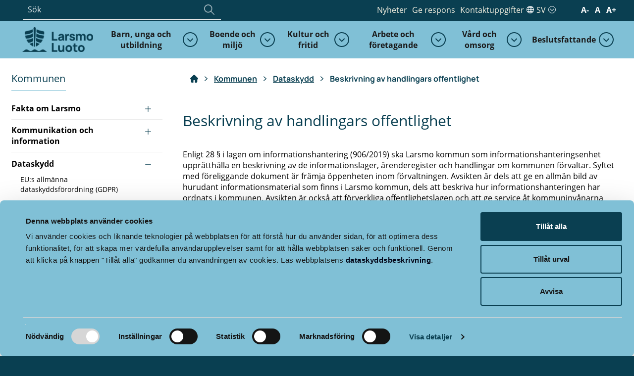

--- FILE ---
content_type: text/html; charset=UTF-8
request_url: https://larsmo.fi/kommunen/dataskydd/beskrivning-av-handlingars-offentlighet/
body_size: 35536
content:

<!doctype html>
<html class="no-js" lang="sv-SE">
<head>
	<meta charset="utf-8">
<script type="text/javascript">
/* <![CDATA[ */
var gform;gform||(document.addEventListener("gform_main_scripts_loaded",function(){gform.scriptsLoaded=!0}),document.addEventListener("gform/theme/scripts_loaded",function(){gform.themeScriptsLoaded=!0}),window.addEventListener("DOMContentLoaded",function(){gform.domLoaded=!0}),gform={domLoaded:!1,scriptsLoaded:!1,themeScriptsLoaded:!1,isFormEditor:()=>"function"==typeof InitializeEditor,callIfLoaded:function(o){return!(!gform.domLoaded||!gform.scriptsLoaded||!gform.themeScriptsLoaded&&!gform.isFormEditor()||(gform.isFormEditor()&&console.warn("The use of gform.initializeOnLoaded() is deprecated in the form editor context and will be removed in Gravity Forms 3.1."),o(),0))},initializeOnLoaded:function(o){gform.callIfLoaded(o)||(document.addEventListener("gform_main_scripts_loaded",()=>{gform.scriptsLoaded=!0,gform.callIfLoaded(o)}),document.addEventListener("gform/theme/scripts_loaded",()=>{gform.themeScriptsLoaded=!0,gform.callIfLoaded(o)}),window.addEventListener("DOMContentLoaded",()=>{gform.domLoaded=!0,gform.callIfLoaded(o)}))},hooks:{action:{},filter:{}},addAction:function(o,r,e,t){gform.addHook("action",o,r,e,t)},addFilter:function(o,r,e,t){gform.addHook("filter",o,r,e,t)},doAction:function(o){gform.doHook("action",o,arguments)},applyFilters:function(o){return gform.doHook("filter",o,arguments)},removeAction:function(o,r){gform.removeHook("action",o,r)},removeFilter:function(o,r,e){gform.removeHook("filter",o,r,e)},addHook:function(o,r,e,t,n){null==gform.hooks[o][r]&&(gform.hooks[o][r]=[]);var d=gform.hooks[o][r];null==n&&(n=r+"_"+d.length),gform.hooks[o][r].push({tag:n,callable:e,priority:t=null==t?10:t})},doHook:function(r,o,e){var t;if(e=Array.prototype.slice.call(e,1),null!=gform.hooks[r][o]&&((o=gform.hooks[r][o]).sort(function(o,r){return o.priority-r.priority}),o.forEach(function(o){"function"!=typeof(t=o.callable)&&(t=window[t]),"action"==r?t.apply(null,e):e[0]=t.apply(null,e)})),"filter"==r)return e[0]},removeHook:function(o,r,t,n){var e;null!=gform.hooks[o][r]&&(e=(e=gform.hooks[o][r]).filter(function(o,r,e){return!!(null!=n&&n!=o.tag||null!=t&&t!=o.priority)}),gform.hooks[o][r]=e)}});
/* ]]> */
</script>

	<meta http-equiv="x-ua-compatible" content="ie=edge">
	<meta name="viewport" content="width=device-width, initial-scale=1">
	<script>
        (function (d) {
            var config = {
                    kitId: 'ypu7umg',
                    scriptTimeout: 3000,
                    async: true
                },
                h = d.documentElement, t = setTimeout(function () {
                    h.className = h.className.replace(/\bwf-loading\b/g, "") + " wf-inactive";
                }, config.scriptTimeout), tk = d.createElement("script"), f = false, s = d.getElementsByTagName("script")[0], a;
            h.className += " wf-loading";
            tk.src = 'https://use.typekit.net/' + config.kitId + '.js';
            tk.async = true;
            tk.onload = tk.onreadystatechange = function () {
                a = this.readyState;
                if (f || a && a != "complete" && a != "loaded")return;
                f = true;
                clearTimeout(t);
                try {
                    Typekit.load(config)
                } catch (e) {
                }
            };
            s.parentNode.insertBefore(tk, s)
        })(document);
	</script>
	<style type="text/css">
		.wf-loading .menu-item,
		.wf-loading h1,
		.wf-loading h2,
		.wf-loading h3,
		.wf-loading h4,
		.wf-loading h5,
		.wf-loading h6,
		.wf-loading p,
		.wf-loading a,
		.wf-loading button,
		.wf-loading li {
			/* Hide the blog title and post titles while web fonts are loading */
			visibility: hidden !important;
		}
	</style>
	<script type="text/javascript">
	window.dataLayer = window.dataLayer || [];

	function gtag() {
		dataLayer.push(arguments);
	}

	gtag("consent", "default", {
		ad_personalization: "denied",
		ad_storage: "denied",
		ad_user_data: "denied",
		analytics_storage: "denied",
		functionality_storage: "denied",
		personalization_storage: "denied",
		security_storage: "granted",
		wait_for_update: 500,
	});
	gtag("set", "ads_data_redaction", true);
	</script>
<script type="text/plain" data-cookieconsent="statistics">
		(function (w, d, s, l, i) {
		w[l] = w[l] || [];
		w[l].push({'gtm.start': new Date().getTime(), event: 'gtm.js'});
		var f = d.getElementsByTagName(s)[0], j = d.createElement(s), dl = l !== 'dataLayer' ? '&l=' + l : '';
		j.async = true;
		j.src = 'https://www.googletagmanager.com/gtm.js?id=' + i + dl;
		f.parentNode.insertBefore(j, f);
	})(
		window,
		document,
		'script',
		'dataLayer',
		'GTM-KJW4V8S'
	);
</script>
<script type="text/javascript"
		id="Cookiebot"
		src="https://consent.cookiebot.com/uc.js"
		data-implementation="wp"
		data-cbid="00253086-a7f7-4994-aed2-1d6706e66bc8"
						data-culture="SV"
				async	></script>
<meta name='robots' content='index, follow, max-image-preview:large, max-snippet:-1, max-video-preview:-1' />
<link rel="alternate" href="https://larsmo.fi/kommunen/dataskydd/beskrivning-av-handlingars-offentlighet/" hreflang="sv" />
<link rel="alternate" href="https://larsmo.fi/fi/kunta/tietosuoja/asiakirjajulkisuuskuvaus/" hreflang="fi" />

	<!-- This site is optimized with the Yoast SEO plugin v26.8 - https://yoast.com/product/yoast-seo-wordpress/ -->
	<title>Beskrivning av handlingars offentlighet &#187; Larsmo Larsmo</title>
	<link rel="canonical" href="https://larsmo.fi/kommunen/dataskydd/beskrivning-av-handlingars-offentlighet/" />
	<meta property="og:locale" content="sv_SE" />
	<meta property="og:locale:alternate" content="fi_FI" />
	<meta property="og:type" content="article" />
	<meta property="og:title" content="Beskrivning av handlingars offentlighet &#187; Larsmo Larsmo" />
	<meta property="og:description" content="Enligt 28 § i lagen om informationshantering (906/2019) ska Larsmo kommun som&hellip;" />
	<meta property="og:url" content="https://larsmo.fi/kommunen/dataskydd/beskrivning-av-handlingars-offentlighet/" />
	<meta property="og:site_name" content="Larsmo" />
	<meta property="article:modified_time" content="2023-02-10T10:54:01+00:00" />
	<meta name="twitter:card" content="summary_large_image" />
	<meta name="twitter:label1" content="Beräknad lästid" />
	<meta name="twitter:data1" content="7 minuter" />
	<script type="application/ld+json" class="yoast-schema-graph">{"@context":"https://schema.org","@graph":[{"@type":"WebPage","@id":"https://larsmo.fi/kommunen/dataskydd/beskrivning-av-handlingars-offentlighet/","url":"https://larsmo.fi/kommunen/dataskydd/beskrivning-av-handlingars-offentlighet/","name":"Beskrivning av handlingars offentlighet &#187; Larsmo Larsmo","isPartOf":{"@id":"https://larsmo.fi/#website"},"datePublished":"2022-10-21T10:20:50+00:00","dateModified":"2023-02-10T10:54:01+00:00","breadcrumb":{"@id":"https://larsmo.fi/kommunen/dataskydd/beskrivning-av-handlingars-offentlighet/#breadcrumb"},"inLanguage":"sv-SE","potentialAction":[{"@type":"ReadAction","target":["https://larsmo.fi/kommunen/dataskydd/beskrivning-av-handlingars-offentlighet/"]}]},{"@type":"BreadcrumbList","@id":"https://larsmo.fi/kommunen/dataskydd/beskrivning-av-handlingars-offentlighet/#breadcrumb","itemListElement":[{"@type":"ListItem","position":1,"name":"Hem","item":"https://larsmo.fi/"},{"@type":"ListItem","position":2,"name":"Kommunen","item":"https://larsmo.fi/kommunen/"},{"@type":"ListItem","position":3,"name":"Dataskydd","item":"https://larsmo.fi/kommunen/dataskydd/"},{"@type":"ListItem","position":4,"name":"Beskrivning av handlingars offentlighet"}]},{"@type":"WebSite","@id":"https://larsmo.fi/#website","url":"https://larsmo.fi/","name":"Larsmo","description":"365 ÖAR LIVSKRAFT","alternateName":"Larsmo","potentialAction":[{"@type":"SearchAction","target":{"@type":"EntryPoint","urlTemplate":"https://larsmo.fi/?s={search_term_string}"},"query-input":{"@type":"PropertyValueSpecification","valueRequired":true,"valueName":"search_term_string"}}],"inLanguage":"sv-SE"}]}</script>
	<!-- / Yoast SEO plugin. -->


<link rel='dns-prefetch' href='//assets.juicer.io' />
<link rel='dns-prefetch' href='//use.typekit.net' />
<link rel="alternate" title="oEmbed (JSON)" type="application/json+oembed" href="https://larsmo.fi/wp-json/oembed/1.0/embed?url=https%3A%2F%2Flarsmo.fi%2Fkommunen%2Fdataskydd%2Fbeskrivning-av-handlingars-offentlighet%2F&#038;lang=sv" />
<link rel="alternate" title="oEmbed (XML)" type="text/xml+oembed" href="https://larsmo.fi/wp-json/oembed/1.0/embed?url=https%3A%2F%2Flarsmo.fi%2Fkommunen%2Fdataskydd%2Fbeskrivning-av-handlingars-offentlighet%2F&#038;format=xml&#038;lang=sv" />
<style id='wp-img-auto-sizes-contain-inline-css' type='text/css'>
img:is([sizes=auto i],[sizes^="auto," i]){contain-intrinsic-size:3000px 1500px}
/*# sourceURL=wp-img-auto-sizes-contain-inline-css */
</style>
<style id='wp-emoji-styles-inline-css' type='text/css'>

	img.wp-smiley, img.emoji {
		display: inline !important;
		border: none !important;
		box-shadow: none !important;
		height: 1em !important;
		width: 1em !important;
		margin: 0 0.07em !important;
		vertical-align: -0.1em !important;
		background: none !important;
		padding: 0 !important;
	}
/*# sourceURL=wp-emoji-styles-inline-css */
</style>
<link rel='stylesheet' id='wp-block-library-css' href='https://larsmo.fi/wp-includes/css/dist/block-library/style.min.css?ver=6.9' type='text/css' media='all' />
<style id='wp-block-button-inline-css' type='text/css'>
.wp-block-button__link{align-content:center;box-sizing:border-box;cursor:pointer;display:inline-block;height:100%;text-align:center;word-break:break-word}.wp-block-button__link.aligncenter{text-align:center}.wp-block-button__link.alignright{text-align:right}:where(.wp-block-button__link){border-radius:9999px;box-shadow:none;padding:calc(.667em + 2px) calc(1.333em + 2px);text-decoration:none}.wp-block-button[style*=text-decoration] .wp-block-button__link{text-decoration:inherit}.wp-block-buttons>.wp-block-button.has-custom-width{max-width:none}.wp-block-buttons>.wp-block-button.has-custom-width .wp-block-button__link{width:100%}.wp-block-buttons>.wp-block-button.has-custom-font-size .wp-block-button__link{font-size:inherit}.wp-block-buttons>.wp-block-button.wp-block-button__width-25{width:calc(25% - var(--wp--style--block-gap, .5em)*.75)}.wp-block-buttons>.wp-block-button.wp-block-button__width-50{width:calc(50% - var(--wp--style--block-gap, .5em)*.5)}.wp-block-buttons>.wp-block-button.wp-block-button__width-75{width:calc(75% - var(--wp--style--block-gap, .5em)*.25)}.wp-block-buttons>.wp-block-button.wp-block-button__width-100{flex-basis:100%;width:100%}.wp-block-buttons.is-vertical>.wp-block-button.wp-block-button__width-25{width:25%}.wp-block-buttons.is-vertical>.wp-block-button.wp-block-button__width-50{width:50%}.wp-block-buttons.is-vertical>.wp-block-button.wp-block-button__width-75{width:75%}.wp-block-button.is-style-squared,.wp-block-button__link.wp-block-button.is-style-squared{border-radius:0}.wp-block-button.no-border-radius,.wp-block-button__link.no-border-radius{border-radius:0!important}:root :where(.wp-block-button .wp-block-button__link.is-style-outline),:root :where(.wp-block-button.is-style-outline>.wp-block-button__link){border:2px solid;padding:.667em 1.333em}:root :where(.wp-block-button .wp-block-button__link.is-style-outline:not(.has-text-color)),:root :where(.wp-block-button.is-style-outline>.wp-block-button__link:not(.has-text-color)){color:currentColor}:root :where(.wp-block-button .wp-block-button__link.is-style-outline:not(.has-background)),:root :where(.wp-block-button.is-style-outline>.wp-block-button__link:not(.has-background)){background-color:initial;background-image:none}
/*# sourceURL=https://larsmo.fi/wp-includes/blocks/button/style.min.css */
</style>
<style id='wp-block-heading-inline-css' type='text/css'>
h1:where(.wp-block-heading).has-background,h2:where(.wp-block-heading).has-background,h3:where(.wp-block-heading).has-background,h4:where(.wp-block-heading).has-background,h5:where(.wp-block-heading).has-background,h6:where(.wp-block-heading).has-background{padding:1.25em 2.375em}h1.has-text-align-left[style*=writing-mode]:where([style*=vertical-lr]),h1.has-text-align-right[style*=writing-mode]:where([style*=vertical-rl]),h2.has-text-align-left[style*=writing-mode]:where([style*=vertical-lr]),h2.has-text-align-right[style*=writing-mode]:where([style*=vertical-rl]),h3.has-text-align-left[style*=writing-mode]:where([style*=vertical-lr]),h3.has-text-align-right[style*=writing-mode]:where([style*=vertical-rl]),h4.has-text-align-left[style*=writing-mode]:where([style*=vertical-lr]),h4.has-text-align-right[style*=writing-mode]:where([style*=vertical-rl]),h5.has-text-align-left[style*=writing-mode]:where([style*=vertical-lr]),h5.has-text-align-right[style*=writing-mode]:where([style*=vertical-rl]),h6.has-text-align-left[style*=writing-mode]:where([style*=vertical-lr]),h6.has-text-align-right[style*=writing-mode]:where([style*=vertical-rl]){rotate:180deg}
/*# sourceURL=https://larsmo.fi/wp-includes/blocks/heading/style.min.css */
</style>
<style id='wp-block-image-inline-css' type='text/css'>
.wp-block-image>a,.wp-block-image>figure>a{display:inline-block}.wp-block-image img{box-sizing:border-box;height:auto;max-width:100%;vertical-align:bottom}@media not (prefers-reduced-motion){.wp-block-image img.hide{visibility:hidden}.wp-block-image img.show{animation:show-content-image .4s}}.wp-block-image[style*=border-radius] img,.wp-block-image[style*=border-radius]>a{border-radius:inherit}.wp-block-image.has-custom-border img{box-sizing:border-box}.wp-block-image.aligncenter{text-align:center}.wp-block-image.alignfull>a,.wp-block-image.alignwide>a{width:100%}.wp-block-image.alignfull img,.wp-block-image.alignwide img{height:auto;width:100%}.wp-block-image .aligncenter,.wp-block-image .alignleft,.wp-block-image .alignright,.wp-block-image.aligncenter,.wp-block-image.alignleft,.wp-block-image.alignright{display:table}.wp-block-image .aligncenter>figcaption,.wp-block-image .alignleft>figcaption,.wp-block-image .alignright>figcaption,.wp-block-image.aligncenter>figcaption,.wp-block-image.alignleft>figcaption,.wp-block-image.alignright>figcaption{caption-side:bottom;display:table-caption}.wp-block-image .alignleft{float:left;margin:.5em 1em .5em 0}.wp-block-image .alignright{float:right;margin:.5em 0 .5em 1em}.wp-block-image .aligncenter{margin-left:auto;margin-right:auto}.wp-block-image :where(figcaption){margin-bottom:1em;margin-top:.5em}.wp-block-image.is-style-circle-mask img{border-radius:9999px}@supports ((-webkit-mask-image:none) or (mask-image:none)) or (-webkit-mask-image:none){.wp-block-image.is-style-circle-mask img{border-radius:0;-webkit-mask-image:url('data:image/svg+xml;utf8,<svg viewBox="0 0 100 100" xmlns="http://www.w3.org/2000/svg"><circle cx="50" cy="50" r="50"/></svg>');mask-image:url('data:image/svg+xml;utf8,<svg viewBox="0 0 100 100" xmlns="http://www.w3.org/2000/svg"><circle cx="50" cy="50" r="50"/></svg>');mask-mode:alpha;-webkit-mask-position:center;mask-position:center;-webkit-mask-repeat:no-repeat;mask-repeat:no-repeat;-webkit-mask-size:contain;mask-size:contain}}:root :where(.wp-block-image.is-style-rounded img,.wp-block-image .is-style-rounded img){border-radius:9999px}.wp-block-image figure{margin:0}.wp-lightbox-container{display:flex;flex-direction:column;position:relative}.wp-lightbox-container img{cursor:zoom-in}.wp-lightbox-container img:hover+button{opacity:1}.wp-lightbox-container button{align-items:center;backdrop-filter:blur(16px) saturate(180%);background-color:#5a5a5a40;border:none;border-radius:4px;cursor:zoom-in;display:flex;height:20px;justify-content:center;opacity:0;padding:0;position:absolute;right:16px;text-align:center;top:16px;width:20px;z-index:100}@media not (prefers-reduced-motion){.wp-lightbox-container button{transition:opacity .2s ease}}.wp-lightbox-container button:focus-visible{outline:3px auto #5a5a5a40;outline:3px auto -webkit-focus-ring-color;outline-offset:3px}.wp-lightbox-container button:hover{cursor:pointer;opacity:1}.wp-lightbox-container button:focus{opacity:1}.wp-lightbox-container button:focus,.wp-lightbox-container button:hover,.wp-lightbox-container button:not(:hover):not(:active):not(.has-background){background-color:#5a5a5a40;border:none}.wp-lightbox-overlay{box-sizing:border-box;cursor:zoom-out;height:100vh;left:0;overflow:hidden;position:fixed;top:0;visibility:hidden;width:100%;z-index:100000}.wp-lightbox-overlay .close-button{align-items:center;cursor:pointer;display:flex;justify-content:center;min-height:40px;min-width:40px;padding:0;position:absolute;right:calc(env(safe-area-inset-right) + 16px);top:calc(env(safe-area-inset-top) + 16px);z-index:5000000}.wp-lightbox-overlay .close-button:focus,.wp-lightbox-overlay .close-button:hover,.wp-lightbox-overlay .close-button:not(:hover):not(:active):not(.has-background){background:none;border:none}.wp-lightbox-overlay .lightbox-image-container{height:var(--wp--lightbox-container-height);left:50%;overflow:hidden;position:absolute;top:50%;transform:translate(-50%,-50%);transform-origin:top left;width:var(--wp--lightbox-container-width);z-index:9999999999}.wp-lightbox-overlay .wp-block-image{align-items:center;box-sizing:border-box;display:flex;height:100%;justify-content:center;margin:0;position:relative;transform-origin:0 0;width:100%;z-index:3000000}.wp-lightbox-overlay .wp-block-image img{height:var(--wp--lightbox-image-height);min-height:var(--wp--lightbox-image-height);min-width:var(--wp--lightbox-image-width);width:var(--wp--lightbox-image-width)}.wp-lightbox-overlay .wp-block-image figcaption{display:none}.wp-lightbox-overlay button{background:none;border:none}.wp-lightbox-overlay .scrim{background-color:#fff;height:100%;opacity:.9;position:absolute;width:100%;z-index:2000000}.wp-lightbox-overlay.active{visibility:visible}@media not (prefers-reduced-motion){.wp-lightbox-overlay.active{animation:turn-on-visibility .25s both}.wp-lightbox-overlay.active img{animation:turn-on-visibility .35s both}.wp-lightbox-overlay.show-closing-animation:not(.active){animation:turn-off-visibility .35s both}.wp-lightbox-overlay.show-closing-animation:not(.active) img{animation:turn-off-visibility .25s both}.wp-lightbox-overlay.zoom.active{animation:none;opacity:1;visibility:visible}.wp-lightbox-overlay.zoom.active .lightbox-image-container{animation:lightbox-zoom-in .4s}.wp-lightbox-overlay.zoom.active .lightbox-image-container img{animation:none}.wp-lightbox-overlay.zoom.active .scrim{animation:turn-on-visibility .4s forwards}.wp-lightbox-overlay.zoom.show-closing-animation:not(.active){animation:none}.wp-lightbox-overlay.zoom.show-closing-animation:not(.active) .lightbox-image-container{animation:lightbox-zoom-out .4s}.wp-lightbox-overlay.zoom.show-closing-animation:not(.active) .lightbox-image-container img{animation:none}.wp-lightbox-overlay.zoom.show-closing-animation:not(.active) .scrim{animation:turn-off-visibility .4s forwards}}@keyframes show-content-image{0%{visibility:hidden}99%{visibility:hidden}to{visibility:visible}}@keyframes turn-on-visibility{0%{opacity:0}to{opacity:1}}@keyframes turn-off-visibility{0%{opacity:1;visibility:visible}99%{opacity:0;visibility:visible}to{opacity:0;visibility:hidden}}@keyframes lightbox-zoom-in{0%{transform:translate(calc((-100vw + var(--wp--lightbox-scrollbar-width))/2 + var(--wp--lightbox-initial-left-position)),calc(-50vh + var(--wp--lightbox-initial-top-position))) scale(var(--wp--lightbox-scale))}to{transform:translate(-50%,-50%) scale(1)}}@keyframes lightbox-zoom-out{0%{transform:translate(-50%,-50%) scale(1);visibility:visible}99%{visibility:visible}to{transform:translate(calc((-100vw + var(--wp--lightbox-scrollbar-width))/2 + var(--wp--lightbox-initial-left-position)),calc(-50vh + var(--wp--lightbox-initial-top-position))) scale(var(--wp--lightbox-scale));visibility:hidden}}
/*# sourceURL=https://larsmo.fi/wp-includes/blocks/image/style.min.css */
</style>
<style id='wp-block-buttons-inline-css' type='text/css'>
.wp-block-buttons{box-sizing:border-box}.wp-block-buttons.is-vertical{flex-direction:column}.wp-block-buttons.is-vertical>.wp-block-button:last-child{margin-bottom:0}.wp-block-buttons>.wp-block-button{display:inline-block;margin:0}.wp-block-buttons.is-content-justification-left{justify-content:flex-start}.wp-block-buttons.is-content-justification-left.is-vertical{align-items:flex-start}.wp-block-buttons.is-content-justification-center{justify-content:center}.wp-block-buttons.is-content-justification-center.is-vertical{align-items:center}.wp-block-buttons.is-content-justification-right{justify-content:flex-end}.wp-block-buttons.is-content-justification-right.is-vertical{align-items:flex-end}.wp-block-buttons.is-content-justification-space-between{justify-content:space-between}.wp-block-buttons.aligncenter{text-align:center}.wp-block-buttons:not(.is-content-justification-space-between,.is-content-justification-right,.is-content-justification-left,.is-content-justification-center) .wp-block-button.aligncenter{margin-left:auto;margin-right:auto;width:100%}.wp-block-buttons[style*=text-decoration] .wp-block-button,.wp-block-buttons[style*=text-decoration] .wp-block-button__link{text-decoration:inherit}.wp-block-buttons.has-custom-font-size .wp-block-button__link{font-size:inherit}.wp-block-buttons .wp-block-button__link{width:100%}.wp-block-button.aligncenter{text-align:center}
/*# sourceURL=https://larsmo.fi/wp-includes/blocks/buttons/style.min.css */
</style>
<style id='wp-block-social-links-inline-css' type='text/css'>
.wp-block-social-links{background:none;box-sizing:border-box;margin-left:0;padding-left:0;padding-right:0;text-indent:0}.wp-block-social-links .wp-social-link a,.wp-block-social-links .wp-social-link a:hover{border-bottom:0;box-shadow:none;text-decoration:none}.wp-block-social-links .wp-social-link svg{height:1em;width:1em}.wp-block-social-links .wp-social-link span:not(.screen-reader-text){font-size:.65em;margin-left:.5em;margin-right:.5em}.wp-block-social-links.has-small-icon-size{font-size:16px}.wp-block-social-links,.wp-block-social-links.has-normal-icon-size{font-size:24px}.wp-block-social-links.has-large-icon-size{font-size:36px}.wp-block-social-links.has-huge-icon-size{font-size:48px}.wp-block-social-links.aligncenter{display:flex;justify-content:center}.wp-block-social-links.alignright{justify-content:flex-end}.wp-block-social-link{border-radius:9999px;display:block}@media not (prefers-reduced-motion){.wp-block-social-link{transition:transform .1s ease}}.wp-block-social-link{height:auto}.wp-block-social-link a{align-items:center;display:flex;line-height:0}.wp-block-social-link:hover{transform:scale(1.1)}.wp-block-social-links .wp-block-social-link.wp-social-link{display:inline-block;margin:0;padding:0}.wp-block-social-links .wp-block-social-link.wp-social-link .wp-block-social-link-anchor,.wp-block-social-links .wp-block-social-link.wp-social-link .wp-block-social-link-anchor svg,.wp-block-social-links .wp-block-social-link.wp-social-link .wp-block-social-link-anchor:active,.wp-block-social-links .wp-block-social-link.wp-social-link .wp-block-social-link-anchor:hover,.wp-block-social-links .wp-block-social-link.wp-social-link .wp-block-social-link-anchor:visited{color:currentColor;fill:currentColor}:where(.wp-block-social-links:not(.is-style-logos-only)) .wp-social-link{background-color:#f0f0f0;color:#444}:where(.wp-block-social-links:not(.is-style-logos-only)) .wp-social-link-amazon{background-color:#f90;color:#fff}:where(.wp-block-social-links:not(.is-style-logos-only)) .wp-social-link-bandcamp{background-color:#1ea0c3;color:#fff}:where(.wp-block-social-links:not(.is-style-logos-only)) .wp-social-link-behance{background-color:#0757fe;color:#fff}:where(.wp-block-social-links:not(.is-style-logos-only)) .wp-social-link-bluesky{background-color:#0a7aff;color:#fff}:where(.wp-block-social-links:not(.is-style-logos-only)) .wp-social-link-codepen{background-color:#1e1f26;color:#fff}:where(.wp-block-social-links:not(.is-style-logos-only)) .wp-social-link-deviantart{background-color:#02e49b;color:#fff}:where(.wp-block-social-links:not(.is-style-logos-only)) .wp-social-link-discord{background-color:#5865f2;color:#fff}:where(.wp-block-social-links:not(.is-style-logos-only)) .wp-social-link-dribbble{background-color:#e94c89;color:#fff}:where(.wp-block-social-links:not(.is-style-logos-only)) .wp-social-link-dropbox{background-color:#4280ff;color:#fff}:where(.wp-block-social-links:not(.is-style-logos-only)) .wp-social-link-etsy{background-color:#f45800;color:#fff}:where(.wp-block-social-links:not(.is-style-logos-only)) .wp-social-link-facebook{background-color:#0866ff;color:#fff}:where(.wp-block-social-links:not(.is-style-logos-only)) .wp-social-link-fivehundredpx{background-color:#000;color:#fff}:where(.wp-block-social-links:not(.is-style-logos-only)) .wp-social-link-flickr{background-color:#0461dd;color:#fff}:where(.wp-block-social-links:not(.is-style-logos-only)) .wp-social-link-foursquare{background-color:#e65678;color:#fff}:where(.wp-block-social-links:not(.is-style-logos-only)) .wp-social-link-github{background-color:#24292d;color:#fff}:where(.wp-block-social-links:not(.is-style-logos-only)) .wp-social-link-goodreads{background-color:#eceadd;color:#382110}:where(.wp-block-social-links:not(.is-style-logos-only)) .wp-social-link-google{background-color:#ea4434;color:#fff}:where(.wp-block-social-links:not(.is-style-logos-only)) .wp-social-link-gravatar{background-color:#1d4fc4;color:#fff}:where(.wp-block-social-links:not(.is-style-logos-only)) .wp-social-link-instagram{background-color:#f00075;color:#fff}:where(.wp-block-social-links:not(.is-style-logos-only)) .wp-social-link-lastfm{background-color:#e21b24;color:#fff}:where(.wp-block-social-links:not(.is-style-logos-only)) .wp-social-link-linkedin{background-color:#0d66c2;color:#fff}:where(.wp-block-social-links:not(.is-style-logos-only)) .wp-social-link-mastodon{background-color:#3288d4;color:#fff}:where(.wp-block-social-links:not(.is-style-logos-only)) .wp-social-link-medium{background-color:#000;color:#fff}:where(.wp-block-social-links:not(.is-style-logos-only)) .wp-social-link-meetup{background-color:#f6405f;color:#fff}:where(.wp-block-social-links:not(.is-style-logos-only)) .wp-social-link-patreon{background-color:#000;color:#fff}:where(.wp-block-social-links:not(.is-style-logos-only)) .wp-social-link-pinterest{background-color:#e60122;color:#fff}:where(.wp-block-social-links:not(.is-style-logos-only)) .wp-social-link-pocket{background-color:#ef4155;color:#fff}:where(.wp-block-social-links:not(.is-style-logos-only)) .wp-social-link-reddit{background-color:#ff4500;color:#fff}:where(.wp-block-social-links:not(.is-style-logos-only)) .wp-social-link-skype{background-color:#0478d7;color:#fff}:where(.wp-block-social-links:not(.is-style-logos-only)) .wp-social-link-snapchat{background-color:#fefc00;color:#fff;stroke:#000}:where(.wp-block-social-links:not(.is-style-logos-only)) .wp-social-link-soundcloud{background-color:#ff5600;color:#fff}:where(.wp-block-social-links:not(.is-style-logos-only)) .wp-social-link-spotify{background-color:#1bd760;color:#fff}:where(.wp-block-social-links:not(.is-style-logos-only)) .wp-social-link-telegram{background-color:#2aabee;color:#fff}:where(.wp-block-social-links:not(.is-style-logos-only)) .wp-social-link-threads{background-color:#000;color:#fff}:where(.wp-block-social-links:not(.is-style-logos-only)) .wp-social-link-tiktok{background-color:#000;color:#fff}:where(.wp-block-social-links:not(.is-style-logos-only)) .wp-social-link-tumblr{background-color:#011835;color:#fff}:where(.wp-block-social-links:not(.is-style-logos-only)) .wp-social-link-twitch{background-color:#6440a4;color:#fff}:where(.wp-block-social-links:not(.is-style-logos-only)) .wp-social-link-twitter{background-color:#1da1f2;color:#fff}:where(.wp-block-social-links:not(.is-style-logos-only)) .wp-social-link-vimeo{background-color:#1eb7ea;color:#fff}:where(.wp-block-social-links:not(.is-style-logos-only)) .wp-social-link-vk{background-color:#4680c2;color:#fff}:where(.wp-block-social-links:not(.is-style-logos-only)) .wp-social-link-wordpress{background-color:#3499cd;color:#fff}:where(.wp-block-social-links:not(.is-style-logos-only)) .wp-social-link-whatsapp{background-color:#25d366;color:#fff}:where(.wp-block-social-links:not(.is-style-logos-only)) .wp-social-link-x{background-color:#000;color:#fff}:where(.wp-block-social-links:not(.is-style-logos-only)) .wp-social-link-yelp{background-color:#d32422;color:#fff}:where(.wp-block-social-links:not(.is-style-logos-only)) .wp-social-link-youtube{background-color:red;color:#fff}:where(.wp-block-social-links.is-style-logos-only) .wp-social-link{background:none}:where(.wp-block-social-links.is-style-logos-only) .wp-social-link svg{height:1.25em;width:1.25em}:where(.wp-block-social-links.is-style-logos-only) .wp-social-link-amazon{color:#f90}:where(.wp-block-social-links.is-style-logos-only) .wp-social-link-bandcamp{color:#1ea0c3}:where(.wp-block-social-links.is-style-logos-only) .wp-social-link-behance{color:#0757fe}:where(.wp-block-social-links.is-style-logos-only) .wp-social-link-bluesky{color:#0a7aff}:where(.wp-block-social-links.is-style-logos-only) .wp-social-link-codepen{color:#1e1f26}:where(.wp-block-social-links.is-style-logos-only) .wp-social-link-deviantart{color:#02e49b}:where(.wp-block-social-links.is-style-logos-only) .wp-social-link-discord{color:#5865f2}:where(.wp-block-social-links.is-style-logos-only) .wp-social-link-dribbble{color:#e94c89}:where(.wp-block-social-links.is-style-logos-only) .wp-social-link-dropbox{color:#4280ff}:where(.wp-block-social-links.is-style-logos-only) .wp-social-link-etsy{color:#f45800}:where(.wp-block-social-links.is-style-logos-only) .wp-social-link-facebook{color:#0866ff}:where(.wp-block-social-links.is-style-logos-only) .wp-social-link-fivehundredpx{color:#000}:where(.wp-block-social-links.is-style-logos-only) .wp-social-link-flickr{color:#0461dd}:where(.wp-block-social-links.is-style-logos-only) .wp-social-link-foursquare{color:#e65678}:where(.wp-block-social-links.is-style-logos-only) .wp-social-link-github{color:#24292d}:where(.wp-block-social-links.is-style-logos-only) .wp-social-link-goodreads{color:#382110}:where(.wp-block-social-links.is-style-logos-only) .wp-social-link-google{color:#ea4434}:where(.wp-block-social-links.is-style-logos-only) .wp-social-link-gravatar{color:#1d4fc4}:where(.wp-block-social-links.is-style-logos-only) .wp-social-link-instagram{color:#f00075}:where(.wp-block-social-links.is-style-logos-only) .wp-social-link-lastfm{color:#e21b24}:where(.wp-block-social-links.is-style-logos-only) .wp-social-link-linkedin{color:#0d66c2}:where(.wp-block-social-links.is-style-logos-only) .wp-social-link-mastodon{color:#3288d4}:where(.wp-block-social-links.is-style-logos-only) .wp-social-link-medium{color:#000}:where(.wp-block-social-links.is-style-logos-only) .wp-social-link-meetup{color:#f6405f}:where(.wp-block-social-links.is-style-logos-only) .wp-social-link-patreon{color:#000}:where(.wp-block-social-links.is-style-logos-only) .wp-social-link-pinterest{color:#e60122}:where(.wp-block-social-links.is-style-logos-only) .wp-social-link-pocket{color:#ef4155}:where(.wp-block-social-links.is-style-logos-only) .wp-social-link-reddit{color:#ff4500}:where(.wp-block-social-links.is-style-logos-only) .wp-social-link-skype{color:#0478d7}:where(.wp-block-social-links.is-style-logos-only) .wp-social-link-snapchat{color:#fff;stroke:#000}:where(.wp-block-social-links.is-style-logos-only) .wp-social-link-soundcloud{color:#ff5600}:where(.wp-block-social-links.is-style-logos-only) .wp-social-link-spotify{color:#1bd760}:where(.wp-block-social-links.is-style-logos-only) .wp-social-link-telegram{color:#2aabee}:where(.wp-block-social-links.is-style-logos-only) .wp-social-link-threads{color:#000}:where(.wp-block-social-links.is-style-logos-only) .wp-social-link-tiktok{color:#000}:where(.wp-block-social-links.is-style-logos-only) .wp-social-link-tumblr{color:#011835}:where(.wp-block-social-links.is-style-logos-only) .wp-social-link-twitch{color:#6440a4}:where(.wp-block-social-links.is-style-logos-only) .wp-social-link-twitter{color:#1da1f2}:where(.wp-block-social-links.is-style-logos-only) .wp-social-link-vimeo{color:#1eb7ea}:where(.wp-block-social-links.is-style-logos-only) .wp-social-link-vk{color:#4680c2}:where(.wp-block-social-links.is-style-logos-only) .wp-social-link-whatsapp{color:#25d366}:where(.wp-block-social-links.is-style-logos-only) .wp-social-link-wordpress{color:#3499cd}:where(.wp-block-social-links.is-style-logos-only) .wp-social-link-x{color:#000}:where(.wp-block-social-links.is-style-logos-only) .wp-social-link-yelp{color:#d32422}:where(.wp-block-social-links.is-style-logos-only) .wp-social-link-youtube{color:red}.wp-block-social-links.is-style-pill-shape .wp-social-link{width:auto}:root :where(.wp-block-social-links .wp-social-link a){padding:.25em}:root :where(.wp-block-social-links.is-style-logos-only .wp-social-link a){padding:0}:root :where(.wp-block-social-links.is-style-pill-shape .wp-social-link a){padding-left:.6666666667em;padding-right:.6666666667em}.wp-block-social-links:not(.has-icon-color):not(.has-icon-background-color) .wp-social-link-snapchat .wp-block-social-link-label{color:#000}
/*# sourceURL=https://larsmo.fi/wp-includes/blocks/social-links/style.min.css */
</style>
<style id='global-styles-inline-css' type='text/css'>
:root{--wp--preset--aspect-ratio--square: 1;--wp--preset--aspect-ratio--4-3: 4/3;--wp--preset--aspect-ratio--3-4: 3/4;--wp--preset--aspect-ratio--3-2: 3/2;--wp--preset--aspect-ratio--2-3: 2/3;--wp--preset--aspect-ratio--16-9: 16/9;--wp--preset--aspect-ratio--9-16: 9/16;--wp--preset--color--black: #000000;--wp--preset--color--cyan-bluish-gray: #abb8c3;--wp--preset--color--white: #ffffff;--wp--preset--color--pale-pink: #f78da7;--wp--preset--color--vivid-red: #cf2e2e;--wp--preset--color--luminous-vivid-orange: #ff6900;--wp--preset--color--luminous-vivid-amber: #fcb900;--wp--preset--color--light-green-cyan: #7bdcb5;--wp--preset--color--vivid-green-cyan: #00d084;--wp--preset--color--pale-cyan-blue: #8ed1fc;--wp--preset--color--vivid-cyan-blue: #0693e3;--wp--preset--color--vivid-purple: #9b51e0;--wp--preset--gradient--vivid-cyan-blue-to-vivid-purple: linear-gradient(135deg,rgb(6,147,227) 0%,rgb(155,81,224) 100%);--wp--preset--gradient--light-green-cyan-to-vivid-green-cyan: linear-gradient(135deg,rgb(122,220,180) 0%,rgb(0,208,130) 100%);--wp--preset--gradient--luminous-vivid-amber-to-luminous-vivid-orange: linear-gradient(135deg,rgb(252,185,0) 0%,rgb(255,105,0) 100%);--wp--preset--gradient--luminous-vivid-orange-to-vivid-red: linear-gradient(135deg,rgb(255,105,0) 0%,rgb(207,46,46) 100%);--wp--preset--gradient--very-light-gray-to-cyan-bluish-gray: linear-gradient(135deg,rgb(238,238,238) 0%,rgb(169,184,195) 100%);--wp--preset--gradient--cool-to-warm-spectrum: linear-gradient(135deg,rgb(74,234,220) 0%,rgb(151,120,209) 20%,rgb(207,42,186) 40%,rgb(238,44,130) 60%,rgb(251,105,98) 80%,rgb(254,248,76) 100%);--wp--preset--gradient--blush-light-purple: linear-gradient(135deg,rgb(255,206,236) 0%,rgb(152,150,240) 100%);--wp--preset--gradient--blush-bordeaux: linear-gradient(135deg,rgb(254,205,165) 0%,rgb(254,45,45) 50%,rgb(107,0,62) 100%);--wp--preset--gradient--luminous-dusk: linear-gradient(135deg,rgb(255,203,112) 0%,rgb(199,81,192) 50%,rgb(65,88,208) 100%);--wp--preset--gradient--pale-ocean: linear-gradient(135deg,rgb(255,245,203) 0%,rgb(182,227,212) 50%,rgb(51,167,181) 100%);--wp--preset--gradient--electric-grass: linear-gradient(135deg,rgb(202,248,128) 0%,rgb(113,206,126) 100%);--wp--preset--gradient--midnight: linear-gradient(135deg,rgb(2,3,129) 0%,rgb(40,116,252) 100%);--wp--preset--font-size--small: 13px;--wp--preset--font-size--medium: 20px;--wp--preset--font-size--large: 36px;--wp--preset--font-size--x-large: 42px;--wp--preset--spacing--20: 0.44rem;--wp--preset--spacing--30: 0.67rem;--wp--preset--spacing--40: 1rem;--wp--preset--spacing--50: 1.5rem;--wp--preset--spacing--60: 2.25rem;--wp--preset--spacing--70: 3.38rem;--wp--preset--spacing--80: 5.06rem;--wp--preset--shadow--natural: 6px 6px 9px rgba(0, 0, 0, 0.2);--wp--preset--shadow--deep: 12px 12px 50px rgba(0, 0, 0, 0.4);--wp--preset--shadow--sharp: 6px 6px 0px rgba(0, 0, 0, 0.2);--wp--preset--shadow--outlined: 6px 6px 0px -3px rgb(255, 255, 255), 6px 6px rgb(0, 0, 0);--wp--preset--shadow--crisp: 6px 6px 0px rgb(0, 0, 0);}:where(.is-layout-flex){gap: 0.5em;}:where(.is-layout-grid){gap: 0.5em;}body .is-layout-flex{display: flex;}.is-layout-flex{flex-wrap: wrap;align-items: center;}.is-layout-flex > :is(*, div){margin: 0;}body .is-layout-grid{display: grid;}.is-layout-grid > :is(*, div){margin: 0;}:where(.wp-block-columns.is-layout-flex){gap: 2em;}:where(.wp-block-columns.is-layout-grid){gap: 2em;}:where(.wp-block-post-template.is-layout-flex){gap: 1.25em;}:where(.wp-block-post-template.is-layout-grid){gap: 1.25em;}.has-black-color{color: var(--wp--preset--color--black) !important;}.has-cyan-bluish-gray-color{color: var(--wp--preset--color--cyan-bluish-gray) !important;}.has-white-color{color: var(--wp--preset--color--white) !important;}.has-pale-pink-color{color: var(--wp--preset--color--pale-pink) !important;}.has-vivid-red-color{color: var(--wp--preset--color--vivid-red) !important;}.has-luminous-vivid-orange-color{color: var(--wp--preset--color--luminous-vivid-orange) !important;}.has-luminous-vivid-amber-color{color: var(--wp--preset--color--luminous-vivid-amber) !important;}.has-light-green-cyan-color{color: var(--wp--preset--color--light-green-cyan) !important;}.has-vivid-green-cyan-color{color: var(--wp--preset--color--vivid-green-cyan) !important;}.has-pale-cyan-blue-color{color: var(--wp--preset--color--pale-cyan-blue) !important;}.has-vivid-cyan-blue-color{color: var(--wp--preset--color--vivid-cyan-blue) !important;}.has-vivid-purple-color{color: var(--wp--preset--color--vivid-purple) !important;}.has-black-background-color{background-color: var(--wp--preset--color--black) !important;}.has-cyan-bluish-gray-background-color{background-color: var(--wp--preset--color--cyan-bluish-gray) !important;}.has-white-background-color{background-color: var(--wp--preset--color--white) !important;}.has-pale-pink-background-color{background-color: var(--wp--preset--color--pale-pink) !important;}.has-vivid-red-background-color{background-color: var(--wp--preset--color--vivid-red) !important;}.has-luminous-vivid-orange-background-color{background-color: var(--wp--preset--color--luminous-vivid-orange) !important;}.has-luminous-vivid-amber-background-color{background-color: var(--wp--preset--color--luminous-vivid-amber) !important;}.has-light-green-cyan-background-color{background-color: var(--wp--preset--color--light-green-cyan) !important;}.has-vivid-green-cyan-background-color{background-color: var(--wp--preset--color--vivid-green-cyan) !important;}.has-pale-cyan-blue-background-color{background-color: var(--wp--preset--color--pale-cyan-blue) !important;}.has-vivid-cyan-blue-background-color{background-color: var(--wp--preset--color--vivid-cyan-blue) !important;}.has-vivid-purple-background-color{background-color: var(--wp--preset--color--vivid-purple) !important;}.has-black-border-color{border-color: var(--wp--preset--color--black) !important;}.has-cyan-bluish-gray-border-color{border-color: var(--wp--preset--color--cyan-bluish-gray) !important;}.has-white-border-color{border-color: var(--wp--preset--color--white) !important;}.has-pale-pink-border-color{border-color: var(--wp--preset--color--pale-pink) !important;}.has-vivid-red-border-color{border-color: var(--wp--preset--color--vivid-red) !important;}.has-luminous-vivid-orange-border-color{border-color: var(--wp--preset--color--luminous-vivid-orange) !important;}.has-luminous-vivid-amber-border-color{border-color: var(--wp--preset--color--luminous-vivid-amber) !important;}.has-light-green-cyan-border-color{border-color: var(--wp--preset--color--light-green-cyan) !important;}.has-vivid-green-cyan-border-color{border-color: var(--wp--preset--color--vivid-green-cyan) !important;}.has-pale-cyan-blue-border-color{border-color: var(--wp--preset--color--pale-cyan-blue) !important;}.has-vivid-cyan-blue-border-color{border-color: var(--wp--preset--color--vivid-cyan-blue) !important;}.has-vivid-purple-border-color{border-color: var(--wp--preset--color--vivid-purple) !important;}.has-vivid-cyan-blue-to-vivid-purple-gradient-background{background: var(--wp--preset--gradient--vivid-cyan-blue-to-vivid-purple) !important;}.has-light-green-cyan-to-vivid-green-cyan-gradient-background{background: var(--wp--preset--gradient--light-green-cyan-to-vivid-green-cyan) !important;}.has-luminous-vivid-amber-to-luminous-vivid-orange-gradient-background{background: var(--wp--preset--gradient--luminous-vivid-amber-to-luminous-vivid-orange) !important;}.has-luminous-vivid-orange-to-vivid-red-gradient-background{background: var(--wp--preset--gradient--luminous-vivid-orange-to-vivid-red) !important;}.has-very-light-gray-to-cyan-bluish-gray-gradient-background{background: var(--wp--preset--gradient--very-light-gray-to-cyan-bluish-gray) !important;}.has-cool-to-warm-spectrum-gradient-background{background: var(--wp--preset--gradient--cool-to-warm-spectrum) !important;}.has-blush-light-purple-gradient-background{background: var(--wp--preset--gradient--blush-light-purple) !important;}.has-blush-bordeaux-gradient-background{background: var(--wp--preset--gradient--blush-bordeaux) !important;}.has-luminous-dusk-gradient-background{background: var(--wp--preset--gradient--luminous-dusk) !important;}.has-pale-ocean-gradient-background{background: var(--wp--preset--gradient--pale-ocean) !important;}.has-electric-grass-gradient-background{background: var(--wp--preset--gradient--electric-grass) !important;}.has-midnight-gradient-background{background: var(--wp--preset--gradient--midnight) !important;}.has-small-font-size{font-size: var(--wp--preset--font-size--small) !important;}.has-medium-font-size{font-size: var(--wp--preset--font-size--medium) !important;}.has-large-font-size{font-size: var(--wp--preset--font-size--large) !important;}.has-x-large-font-size{font-size: var(--wp--preset--font-size--x-large) !important;}
/*# sourceURL=global-styles-inline-css */
</style>

<style id='classic-theme-styles-inline-css' type='text/css'>
/*! This file is auto-generated */
.wp-block-button__link{color:#fff;background-color:#32373c;border-radius:9999px;box-shadow:none;text-decoration:none;padding:calc(.667em + 2px) calc(1.333em + 2px);font-size:1.125em}.wp-block-file__button{background:#32373c;color:#fff;text-decoration:none}
/*# sourceURL=/wp-includes/css/classic-themes.min.css */
</style>
<link rel='stylesheet' id='wpdm-fonticon-css' href='https://larsmo.fi/wp-content/plugins/download-manager/assets/wpdm-iconfont/css/wpdm-icons.css?ver=6.9' type='text/css' media='all' />
<link rel='stylesheet' id='wpdm-front-css' href='https://larsmo.fi/wp-content/plugins/download-manager/assets/css/front.min.css?ver=3.3.46' type='text/css' media='all' />
<style id='wpdm-front-inline-css' type='text/css'>
.w3eden { /* color-scheme: light */ }
/*# sourceURL=wpdm-front-inline-css */
</style>
<link rel='stylesheet' id='my-theme-style-css' href='https://larsmo.fi/wp-content/themes/kantapohja/style.css?ver=6.9' type='text/css' media='all' />
<link rel='stylesheet' id='wpdreams-asl-basic-css' href='https://larsmo.fi/wp-content/plugins/ajax-search-lite/css/style.basic.css?ver=4.13.4' type='text/css' media='all' />
<style id='wpdreams-asl-basic-inline-css' type='text/css'>

					div[id*='ajaxsearchlitesettings'].searchsettings .asl_option_inner label {
						font-size: 0px !important;
						color: rgba(0, 0, 0, 0);
					}
					div[id*='ajaxsearchlitesettings'].searchsettings .asl_option_inner label:after {
						font-size: 11px !important;
						position: absolute;
						top: 0;
						left: 0;
						z-index: 1;
					}
					.asl_w_container {
						width: 100%;
						margin: 0px 0px 0px 0px;
						min-width: 200px;
					}
					div[id*='ajaxsearchlite'].asl_m {
						width: 100%;
					}
					div[id*='ajaxsearchliteres'].wpdreams_asl_results div.resdrg span.highlighted {
						font-weight: bold;
						color: rgba(217, 49, 43, 1);
						background-color: rgba(238, 238, 238, 1);
					}
					div[id*='ajaxsearchliteres'].wpdreams_asl_results .results img.asl_image {
						width: 70px;
						height: 70px;
						object-fit: cover;
					}
					div[id*='ajaxsearchlite'].asl_r .results {
						max-height: none;
					}
					div[id*='ajaxsearchlite'].asl_r {
						position: absolute;
					}
				
							.asl_w, .asl_w * {font-family:inherit !important;}
							.asl_m input[type=search]::placeholder{font-family:inherit !important;}
							.asl_m input[type=search]::-webkit-input-placeholder{font-family:inherit !important;}
							.asl_m input[type=search]::-moz-placeholder{font-family:inherit !important;}
							.asl_m input[type=search]:-ms-input-placeholder{font-family:inherit !important;}
						
						div.asl_r.asl_w.vertical .results .item::after {
							display: block;
							position: absolute;
							bottom: 0;
							content: '';
							height: 1px;
							width: 100%;
							background: #D8D8D8;
						}
						div.asl_r.asl_w.vertical .results .item.asl_last_item::after {
							display: none;
						}
					
/*# sourceURL=wpdreams-asl-basic-inline-css */
</style>
<link rel='stylesheet' id='wpdreams-asl-instance-css' href='https://larsmo.fi/wp-content/plugins/ajax-search-lite/css/style-underline.css?ver=4.13.4' type='text/css' media='all' />
<link rel='stylesheet' id='heateor_sss_frontend_css-css' href='https://larsmo.fi/wp-content/plugins/sassy-social-share/public/css/sassy-social-share-public.css?ver=3.3.79' type='text/css' media='all' />
<style id='heateor_sss_frontend_css-inline-css' type='text/css'>
.heateor_sss_button_instagram span.heateor_sss_svg,a.heateor_sss_instagram span.heateor_sss_svg{background:radial-gradient(circle at 30% 107%,#fdf497 0,#fdf497 5%,#fd5949 45%,#d6249f 60%,#285aeb 90%)}div.heateor_sss_horizontal_sharing a.heateor_sss_button_instagram span{background:#216055!important;}div.heateor_sss_standard_follow_icons_container a.heateor_sss_button_instagram span{background:#216055}div.heateor_sss_horizontal_sharing a.heateor_sss_button_instagram span:hover{background:#093f51!important;}div.heateor_sss_standard_follow_icons_container a.heateor_sss_button_instagram span:hover{background:#093f51}div.heateor_sss_vertical_sharing  a.heateor_sss_button_instagram span{background:#216055!important;}div.heateor_sss_floating_follow_icons_container a.heateor_sss_button_instagram span{background:#216055}div.heateor_sss_vertical_sharing a.heateor_sss_button_instagram span:hover{background:#093f51!important;}div.heateor_sss_floating_follow_icons_container a.heateor_sss_button_instagram span:hover{background:#093f51}.heateor_sss_horizontal_sharing .heateor_sss_svg,.heateor_sss_standard_follow_icons_container .heateor_sss_svg{background-color:#216055!important;background:#216055!important;color:#fff;border-width:0px;border-style:solid;border-color:transparent}div.heateor_sss_horizontal_sharing span.heateor_sss_svg svg:hover path:not(.heateor_sss_no_fill),div.heateor_sss_horizontal_sharing span.heateor_sss_svg svg:hover ellipse, div.heateor_sss_horizontal_sharing span.heateor_sss_svg svg:hover circle, div.heateor_sss_horizontal_sharing span.heateor_sss_svg svg:hover polygon, div.heateor_sss_horizontal_sharing span.heateor_sss_svg svg:hover rect:not(.heateor_sss_no_fill){fill:#fff}div.heateor_sss_horizontal_sharing span.heateor_sss_svg svg:hover path.heateor_sss_svg_stroke, div.heateor_sss_horizontal_sharing span.heateor_sss_svg svg:hover rect.heateor_sss_svg_stroke{stroke:#fff}.heateor_sss_horizontal_sharing span.heateor_sss_svg:hover,.heateor_sss_standard_follow_icons_container span.heateor_sss_svg:hover{background-color:#093f51!important;background:#093f51!importantcolor:#fff;border-color:transparent;}.heateor_sss_vertical_sharing span.heateor_sss_svg,.heateor_sss_floating_follow_icons_container span.heateor_sss_svg{background-color:#216055!important;background:#216055!important;color:#fff;border-width:0px;border-style:solid;border-color:transparent;}div.heateor_sss_vertical_sharing span.heateor_sss_svg svg:hover path:not(.heateor_sss_no_fill),div.heateor_sss_vertical_sharing span.heateor_sss_svg svg:hover ellipse, div.heateor_sss_vertical_sharing span.heateor_sss_svg svg:hover circle, div.heateor_sss_vertical_sharing span.heateor_sss_svg svg:hover polygon{fill:#fff}div.heateor_sss_vertical_sharing span.heateor_sss_svg svg:hover path.heateor_sss_svg_stroke{stroke:#fff}.heateor_sss_vertical_sharing span.heateor_sss_svg:hover,.heateor_sss_floating_follow_icons_container span.heateor_sss_svg:hover{background-color:#093f51!important;background:#093f51!important;color:#fff;border-color:transparent;}@media screen and (max-width:783px) {.heateor_sss_vertical_sharing{display:none!important}}div.heateor_sss_follow_ul, div.heateor_sss_sharing_ul {
display:flex;
justify-content:flex-start;
gap:12px;
}
.heateor_sss_more {
order:-99;
}
.heateor_sss_more span.heateor_sss_svg {
background:#fff!important;
transform:scale(1.5);
}
.heateor_sss_more span.heateor_sss_svg:hover {
background:#fff!important;
}
.heateor_sss_more .heateor_sss_svg svg * {
fill:#216055!important;
stroke:#216055!important;
}
.heateor_sss_more .heateor_sss_svg:hover svg * {
fill:#093f51!important;
stroke:#093f51!important;
}div.heateor_sss_sharing_title{text-align:center}div.heateor_sss_sharing_ul{width:100%;text-align:center;}div.heateor_sss_horizontal_sharing div.heateor_sss_sharing_ul a{float:none!important;display:inline-block;}
/*# sourceURL=heateor_sss_frontend_css-inline-css */
</style>
<link rel='stylesheet' id='sofia-pro-css' href='https://use.typekit.net/tgt2oio.css?ver=1769002409' type='text/css' media='all' />
<link rel='stylesheet' id='juicer-embed-css-css' href='https://assets.juicer.io/embed.css?ver=1769002409' type='text/css' media='all' />
<link rel='stylesheet' id='jonsuh-burgers-css' href='https://larsmo.fi/wp-content/themes/kantapohja/dist/styles/hamburgers.min.css?ver=1.1.3' type='text/css' media='all' />
<link rel='stylesheet' id='kantapohja/css-css' href='https://larsmo.fi/wp-content/themes/kantapohja/dist/styles/main.css?ver=nocache-1675235699' type='text/css' media='all' />
<link rel='stylesheet' id='wp-block-paragraph-css' href='https://larsmo.fi/wp-includes/blocks/paragraph/style.min.css?ver=6.9' type='text/css' media='all' />
<style id='wp-block-paragraph-inline-css' type='text/css'>
.is-style-ingress, .editor-styles-wrapper .is-style-ingress { font-size:1.125rem !important; font-weight:var(--font-weight-bold) !optional; font-weight:700; line-height:1.45em; }
/*# sourceURL=wp-block-paragraph-inline-css */
</style>
<script type="text/javascript" src="https://larsmo.fi/wp-includes/js/jquery/jquery.min.js?ver=3.7.1" id="jquery-core-js"></script>
<script type="text/javascript" src="https://larsmo.fi/wp-includes/js/jquery/jquery-migrate.min.js?ver=3.4.1" id="jquery-migrate-js"></script>
<script type="text/javascript" id="jquery-js-after">
/* <![CDATA[ */
document.addEventListener('DOMContentLoaded',function(){document.querySelectorAll('.w3eden').forEach(function(el){el.classList.add('light-mode')})});
//# sourceURL=jquery-js-after
/* ]]> */
</script>
<script type="text/javascript" src="https://larsmo.fi/wp-content/plugins/download-manager/assets/js/wpdm.min.js?ver=6.9" id="wpdm-frontend-js-js"></script>
<script type="text/javascript" id="wpdm-frontjs-js-extra">
/* <![CDATA[ */
var wpdm_url = {"home":"https://larsmo.fi/","site":"https://larsmo.fi/","ajax":"https://larsmo.fi/wp-admin/admin-ajax.php"};
var wpdm_js = {"spinner":"\u003Ci class=\"wpdm-icon wpdm-sun wpdm-spin\"\u003E\u003C/i\u003E","client_id":"6713000d76219490cdaeafa5454edb83"};
var wpdm_strings = {"pass_var":"Password Verified!","pass_var_q":"Please click following button to start download.","start_dl":"Start Download"};
//# sourceURL=wpdm-frontjs-js-extra
/* ]]> */
</script>
<script type="text/javascript" src="https://larsmo.fi/wp-content/plugins/download-manager/assets/js/front.min.js?ver=3.3.46" id="wpdm-frontjs-js"></script>
<script type="text/javascript" id="loadmore-js-extra">
/* <![CDATA[ */
var loadmore_params = {"ajaxurl":"https://larsmo.fi/wp-admin/admin-ajax.php","posts":"{\"post_type\":\"post\",\"orderby\":\"date\",\"order\":\"DESC\",\"posts_per_page\":12,\"post_status\":\"publish\",\"error\":\"\",\"m\":\"\",\"p\":0,\"post_parent\":\"\",\"subpost\":\"\",\"subpost_id\":\"\",\"attachment\":\"\",\"attachment_id\":0,\"name\":\"\",\"pagename\":\"\",\"page_id\":0,\"second\":\"\",\"minute\":\"\",\"hour\":\"\",\"day\":0,\"monthnum\":0,\"year\":0,\"w\":0,\"category_name\":\"\",\"tag\":\"\",\"cat\":\"\",\"tag_id\":\"\",\"author\":\"\",\"author_name\":\"\",\"feed\":\"\",\"tb\":\"\",\"paged\":0,\"meta_key\":\"\",\"meta_value\":\"\",\"preview\":\"\",\"s\":\"\",\"sentence\":\"\",\"title\":\"\",\"fields\":\"all\",\"menu_order\":\"\",\"embed\":\"\",\"category__in\":[],\"category__not_in\":[],\"category__and\":[],\"post__in\":[],\"post__not_in\":[],\"post_name__in\":[],\"tag__in\":[],\"tag__not_in\":[],\"tag__and\":[],\"tag_slug__in\":[],\"tag_slug__and\":[],\"post_parent__in\":[],\"post_parent__not_in\":[],\"author__in\":[],\"author__not_in\":[],\"search_columns\":[],\"tax_query\":[{\"taxonomy\":\"language\",\"field\":\"term_taxonomy_id\",\"terms\":[4],\"operator\":\"IN\"}],\"update_post_term_cache\":true,\"ignore_sticky_posts\":false,\"suppress_filters\":false,\"cache_results\":true,\"update_menu_item_cache\":false,\"lazy_load_term_meta\":true,\"update_post_meta_cache\":true,\"nopaging\":false,\"comments_per_page\":\"50\",\"no_found_rows\":false,\"taxonomy\":\"language\",\"term_id\":4}","current_page":"1","max_page":"38","lang":{"load_more":"\u003Cspan class=\"icon\"\u003E&plus;\u003C/span\u003E Ladda mera","loading":"\u003Cspan class=\"icon\"\u003E&plus;\u003C/span\u003E Laddar"}};
//# sourceURL=loadmore-js-extra
/* ]]> */
</script>
<script type="text/javascript" src="https://larsmo.fi/wp-content/themes/kantapohja/dist/scripts/load-more.js?ver=6.9" id="loadmore-js"></script>
<script type="text/javascript" src="https://larsmo.fi/wp-content/plugins/gravityforms/js/placeholders.jquery.min.js?ver=1.0" id="gravity_form_fix-js"></script>
<script type="text/javascript" src="https://assets.juicer.io/embed.js?ver=1769002409" id="juicer-embed-js-js"></script>
<link rel="https://api.w.org/" href="https://larsmo.fi/wp-json/" /><link rel="alternate" title="JSON" type="application/json" href="https://larsmo.fi/wp-json/wp/v2/pages/13491" /><link rel="EditURI" type="application/rsd+xml" title="RSD" href="https://larsmo.fi/xmlrpc.php?rsd" />
<meta name="generator" content="WordPress 6.9" />
<link rel='shortlink' href='https://larsmo.fi/?p=13491' />
<link rel="shortcut icon" href="https://larsmo.fi/wp-content/themes/kantapohja/assets/images/favicon.ico" />	<script>
		(function($){
			$(function(){
				var toggle = $('.pll-parent-menu-item');
				toggle.attr('id', 'pll_switcher');
				var options = toggle.find('.sub-menu');
				options.attr('id', 'language-options');
				toggle.attr('aria-expanded', 'false').attr('aria-controls', 'language-options');
				toggle
					.on('mouseenter', function(){
						$(this).attr('aria-expanded', 'true');
					})
					.on('mouseleave', function(){
						$(this).attr('aria-expanded', 'false');
					});
				toggle.find('> a').on('click', function(e){
					e.preventDefault();
				});
			});
		})(jQuery);
	</script>
				<link rel="preconnect" href="https://fonts.gstatic.com" crossorigin />
				<link rel="preload" as="style" href="//fonts.googleapis.com/css?family=Open+Sans&display=swap" />
								<link rel="stylesheet" href="//fonts.googleapis.com/css?family=Open+Sans&display=swap" media="all" />
				<link rel="icon" href="https://larsmo.fi/wp-content/uploads/2023/01/favicon.png" sizes="32x32" />
<link rel="icon" href="https://larsmo.fi/wp-content/uploads/2023/01/favicon.png" sizes="192x192" />
<link rel="apple-touch-icon" href="https://larsmo.fi/wp-content/uploads/2023/01/favicon.png" />
<meta name="msapplication-TileImage" content="https://larsmo.fi/wp-content/uploads/2023/01/favicon.png" />
		<style type="text/css" id="wp-custom-css">
			.vertical.banner-content.row * {
    padding: 0px!important;
    color: #000!important;
}

.vertical.banner-content.row {
    background: var(--color-neutral-warm);
    padding: 0px 0px 20px 0px;
    /* max-width: 400px; */
    margin: 40px;
    border-radius: 40px 0 0 0;
}

.sub-banner-holder * {
    padding: 0px!important;
    color: #000!important;
}

.sub-banner-holder {
    background: var(--color-neutral-warm);
    padding: 40px;
    max-width: 668px;
    margin: 40px;
    border-radius: 40px 0 0 0;
    z-index: 1;
}


@media (max-width:1024px){
	
	ul#language-options {
    margin-left: -14px;
    font-size: 14px;
}
ul#language-options li {
    padding-left: 10px;
}
	
	.wrap .front-page-banner .banner-container .banner-content.vertical .banner-col h1.banner {
    font-size: 46px;
}
	
.sub-banner-holder {
    padding: 20px;
    max-width: 668px;
    margin: 0px;
}
	
	.sub-banner-holder	h2.section-title.h2 {
		margin-top:0px;
	}
}

.main-lift.image-lifts .lifts-container .image-lifts-row.row .image-lifts-article .image-lifts-image .lift-text {
    background: #0a3f51;
}

.main-lift.image-lifts .lifts-container .image-lifts-row.row .image-lifts-article .image-lifts-image .lift-text .excerpt-on-cards {
    padding-top: 0px;
}

.hide-on-mobile{
    display: block!important;
    }
.hide-on-desktop{
	display:none!important;
}
@media (max-width:1024px){
	.hide-on-desktop{
	 display:block!important;
}
	.hide-on-mobile{
		display:none!important;
	}

	.lang-nav-wrapper .navbar-nav{
		width:70px;
		margin-top:13px;
		margin-right:20px
	}
	.pll-parent-menu-item > a{
		display:none!important;
	}
	.lang-nav-wrapper .sub-menu{
		display:block;
		top:0;
		left:0;
		display:flex!important;
		justify-content:space-between;
	}
	.lang-nav-wrapper .sub-menu a{
		color:black!important;
	}
	.current-lang > a:after{
		display:none!important;
	}
	.lang-nav-wrapper a:hover{
		background:none!important;
	}
}

/*Mobile responsive for subpages*/
@media (max-width:767px){
	.sub-pages-banner p{
		padding-right: 5%;
	}
	
	.sub-pages-banner .section-title{
		margin-top: 100px;
	}
}

/*Cookiebot*/
div#CybotCookiebotDialogHeader {
    display: none!important;
}
button#CybotCookiebotDialogBodyLevelButtonCustomize {
    border-color: #0a3f51!important;
}
button#CybotCookiebotDialogBodyLevelButtonLevelOptinAllowAll {
    background-color: #0a3f51!important;
    border-color: #0a3f51!important;
}
a#CybotCookiebotDialogBodyEdgeMoreDetailsLink {
    color: #0a3f51!important;
}
button#CybotCookiebotDialogBodyLevelButtonLevelOptinAllowallSelection {
    border-color: #0a3f51!important;
}
button#CybotCookiebotDialogBodyButtonDecline {
    border-color: #0a3f51!important;
}
div#CybotCookiebotDialog {
    background-color: #80c0d6;
}
#CybotCookiebotDialog #CybotCookiebotDialogBodyContentText a, #CybotCookiebotDialog #CybotCookiebotDialogBodyLevelButtonIABHeaderViewPartnersLink, #CybotCookiebotDialog #CybotCookiebotDialogDetailBulkConsentList dt a, #CybotCookiebotDialog #CybotCookiebotDialogDetailFooter a, #CybotCookiebotDialog .CybotCookiebotDialogBodyLevelButtonIABDescription a, #CybotCookiebotDialog .CybotCookiebotDialogDetailBodyContentCookieLink, #CybotCookiebotDialogDetailBodyContentTextAbout a{
	color:#020618 !important;
}


/*=====DELETE THIS AFTER COMPILER IS FIXED=====*/
		</style>
		<meta name="generator" content="WordPress Download Manager 3.3.46" />
                <style>
        /* WPDM Link Template Styles */        </style>
                <style>

            :root {
                --color-primary: #4a8eff;
                --color-primary-rgb: 74, 142, 255;
                --color-primary-hover: #5998ff;
                --color-primary-active: #3281ff;
                --clr-sec: #6c757d;
                --clr-sec-rgb: 108, 117, 125;
                --clr-sec-hover: #6c757d;
                --clr-sec-active: #6c757d;
                --color-secondary: #6c757d;
                --color-secondary-rgb: 108, 117, 125;
                --color-secondary-hover: #6c757d;
                --color-secondary-active: #6c757d;
                --color-success: #018e11;
                --color-success-rgb: 1, 142, 17;
                --color-success-hover: #0aad01;
                --color-success-active: #0c8c01;
                --color-info: #2CA8FF;
                --color-info-rgb: 44, 168, 255;
                --color-info-hover: #2CA8FF;
                --color-info-active: #2CA8FF;
                --color-warning: #FFB236;
                --color-warning-rgb: 255, 178, 54;
                --color-warning-hover: #FFB236;
                --color-warning-active: #FFB236;
                --color-danger: #ff5062;
                --color-danger-rgb: 255, 80, 98;
                --color-danger-hover: #ff5062;
                --color-danger-active: #ff5062;
                --color-green: #30b570;
                --color-blue: #0073ff;
                --color-purple: #8557D3;
                --color-red: #ff5062;
                --color-muted: rgba(69, 89, 122, 0.6);
                --wpdm-font: "Sen", -apple-system, BlinkMacSystemFont, "Segoe UI", Roboto, Helvetica, Arial, sans-serif, "Apple Color Emoji", "Segoe UI Emoji", "Segoe UI Symbol";
            }

            .wpdm-download-link.btn.btn-primary {
                border-radius: 4px;
            }


        </style>
        <link rel='stylesheet' id='gform_basic-css' href='https://larsmo.fi/wp-content/plugins/gravityforms/assets/css/dist/basic.min.css?ver=2.9.25' type='text/css' media='all' />
<link rel='stylesheet' id='gform_theme_components-css' href='https://larsmo.fi/wp-content/plugins/gravityforms/assets/css/dist/theme-components.min.css?ver=2.9.25' type='text/css' media='all' />
<link rel='stylesheet' id='gform_theme-css' href='https://larsmo.fi/wp-content/plugins/gravityforms/assets/css/dist/theme.min.css?ver=2.9.25' type='text/css' media='all' />
</head>
<body class="wp-singular page-template-default page page-id-13491 page-child parent-pageid-13485 wp-theme-kantapohja beskrivning-av-handlingars-offentlighet sidebar-left sv-SE">
<!--[if lt IE 9]>
<div class="alert alert-warning">
	Du använder en &lt;strong&gt;föråldrad&lt;/strong&gt; webbläsare. Vänligen &lt;a href=&quot;http://browsehappy.com/&quot;&gt;uppgradera din webbläsare för&lt;/a&gt; att förbättra din upplevelse.</div>
<![endif]-->
<a class="skip-link screen-reader-text" href="#content" tabindex="1">
	Hoppa till innehållet</a>

	<div class="nav-header desktop-header hidden-xs hidden-sm">
		<header class="banner non-sticky" role="banner">
		<div class="header-container">
		<div class="row upper-header">
			<div class="container-fluid upper-header-container">
				<div class="col-xs-12 header-col">
					
					<div class="search search-wrap header-item">
						<div class="search-form-container">
							<div class="asl_w_container asl_w_container_1" data-id="1" data-instance="1">
	<div id='ajaxsearchlite1'
		data-id="1"
		data-instance="1"
		class="asl_w asl_m asl_m_1 asl_m_1_1">
		<div class="probox">

	
	<div class='prosettings' style='display:none;' data-opened=0>
				<div class='innericon'>
			<svg version="1.1" xmlns="http://www.w3.org/2000/svg" xmlns:xlink="http://www.w3.org/1999/xlink" x="0px" y="0px" width="22" height="22" viewBox="0 0 512 512" enable-background="new 0 0 512 512" xml:space="preserve">
					<polygon transform = "rotate(90 256 256)" points="142.332,104.886 197.48,50 402.5,256 197.48,462 142.332,407.113 292.727,256 "/>
				</svg>
		</div>
	</div>

	
	
	<div class='proinput'>
		<form role="search" action='#' autocomplete="off"
				aria-label="Search form">
			<input aria-label="Search input"
					type='search' class='orig'
					tabindex="0"
					name='phrase'
					placeholder='Sök'
					value=''
					autocomplete="off"/>
			<input aria-label="Search autocomplete input"
					type='text'
					class='autocomplete'
					tabindex="-1"
					name='phrase'
					value=''
					autocomplete="off" disabled/>
			<input type='submit' value="Start search" style='width:0; height: 0; visibility: hidden;'>
		</form>
	</div>

	
	
	<button class='promagnifier' tabindex="0" aria-label="Search magnifier button">
				<span class='innericon' style="display:block;">
			<svg version="1.1" xmlns="http://www.w3.org/2000/svg" xmlns:xlink="http://www.w3.org/1999/xlink" x="0px" y="0px" width="22" height="22" viewBox="0 0 512 512" enable-background="new 0 0 512 512" xml:space="preserve">
					<path d="M460.355,421.59L353.844,315.078c20.041-27.553,31.885-61.437,31.885-98.037
						C385.729,124.934,310.793,50,218.686,50C126.58,50,51.645,124.934,51.645,217.041c0,92.106,74.936,167.041,167.041,167.041
						c34.912,0,67.352-10.773,94.184-29.158L419.945,462L460.355,421.59z M100.631,217.041c0-65.096,52.959-118.056,118.055-118.056
						c65.098,0,118.057,52.959,118.057,118.056c0,65.096-52.959,118.056-118.057,118.056C153.59,335.097,100.631,282.137,100.631,217.041
						z"/>
				</svg>
		</span>
	</button>

	
	
	<div class='proloading'>

		<div class="asl_loader"><div class="asl_loader-inner asl_simple-circle"></div></div>

			</div>

			<div class='proclose'>
			<svg version="1.1" xmlns="http://www.w3.org/2000/svg" xmlns:xlink="http://www.w3.org/1999/xlink" x="0px"
				y="0px"
				width="12" height="12" viewBox="0 0 512 512" enable-background="new 0 0 512 512"
				xml:space="preserve">
				<polygon points="438.393,374.595 319.757,255.977 438.378,137.348 374.595,73.607 255.995,192.225 137.375,73.622 73.607,137.352 192.246,255.983 73.622,374.625 137.352,438.393 256.002,319.734 374.652,438.378 "/>
			</svg>
		</div>
	
	
</div>	</div>
	<div class='asl_data_container' style="display:none !important;">
		<div class="asl_init_data wpdreams_asl_data_ct"
	style="display:none !important;"
	id="asl_init_id_1"
	data-asl-id="1"
	data-asl-instance="1"
	data-settings="{&quot;homeurl&quot;:&quot;https:\/\/larsmo.fi\/&quot;,&quot;resultstype&quot;:&quot;vertical&quot;,&quot;resultsposition&quot;:&quot;hover&quot;,&quot;itemscount&quot;:4,&quot;charcount&quot;:3,&quot;highlight&quot;:false,&quot;highlightWholewords&quot;:true,&quot;singleHighlight&quot;:false,&quot;scrollToResults&quot;:{&quot;enabled&quot;:false,&quot;offset&quot;:0},&quot;resultareaclickable&quot;:1,&quot;autocomplete&quot;:{&quot;enabled&quot;:false,&quot;lang&quot;:&quot;en&quot;,&quot;trigger_charcount&quot;:0},&quot;mobile&quot;:{&quot;menu_selector&quot;:&quot;#menu-toggle&quot;},&quot;trigger&quot;:{&quot;click&quot;:&quot;results_page&quot;,&quot;click_location&quot;:&quot;same&quot;,&quot;update_href&quot;:false,&quot;return&quot;:&quot;results_page&quot;,&quot;return_location&quot;:&quot;same&quot;,&quot;facet&quot;:true,&quot;type&quot;:true,&quot;redirect_url&quot;:&quot;?s={phrase}&quot;,&quot;delay&quot;:300},&quot;animations&quot;:{&quot;pc&quot;:{&quot;settings&quot;:{&quot;anim&quot;:&quot;fadedrop&quot;,&quot;dur&quot;:300},&quot;results&quot;:{&quot;anim&quot;:&quot;fadedrop&quot;,&quot;dur&quot;:300},&quot;items&quot;:&quot;voidanim&quot;},&quot;mob&quot;:{&quot;settings&quot;:{&quot;anim&quot;:&quot;fadedrop&quot;,&quot;dur&quot;:300},&quot;results&quot;:{&quot;anim&quot;:&quot;fadedrop&quot;,&quot;dur&quot;:300},&quot;items&quot;:&quot;voidanim&quot;}},&quot;autop&quot;:{&quot;state&quot;:true,&quot;phrase&quot;:&quot;&quot;,&quot;count&quot;:&quot;1&quot;},&quot;resPage&quot;:{&quot;useAjax&quot;:false,&quot;selector&quot;:&quot;#main&quot;,&quot;trigger_type&quot;:true,&quot;trigger_facet&quot;:true,&quot;trigger_magnifier&quot;:false,&quot;trigger_return&quot;:false},&quot;resultsSnapTo&quot;:&quot;left&quot;,&quot;results&quot;:{&quot;width&quot;:&quot;auto&quot;,&quot;width_tablet&quot;:&quot;auto&quot;,&quot;width_phone&quot;:&quot;auto&quot;},&quot;settingsimagepos&quot;:&quot;right&quot;,&quot;closeOnDocClick&quot;:true,&quot;overridewpdefault&quot;:false,&quot;override_method&quot;:&quot;get&quot;}"></div>
	<div id="asl_hidden_data">
		<svg style="position:absolute" height="0" width="0">
			<filter id="aslblur">
				<feGaussianBlur in="SourceGraphic" stdDeviation="4"/>
			</filter>
		</svg>
		<svg style="position:absolute" height="0" width="0">
			<filter id="no_aslblur"></filter>
		</svg>
	</div>
	</div>

	<div id='ajaxsearchliteres1'
	class='vertical wpdreams_asl_results asl_w asl_r asl_r_1 asl_r_1_1'>

	
	<div class="results">

		
		<div class="resdrg">
		</div>

		
	</div>

	
	
</div>

	<div id='__original__ajaxsearchlitesettings1'
		data-id="1"
		class="searchsettings wpdreams_asl_settings asl_w asl_s asl_s_1">
		<form name='options'
		aria-label="Search settings form"
		autocomplete = 'off'>

	
	
	<input type="hidden" name="filters_changed" style="display:none;" value="0">
	<input type="hidden" name="filters_initial" style="display:none;" value="1">

	<div class="asl_option_inner hiddend">
		<input type='hidden' name='qtranslate_lang' id='qtranslate_lang'
				value='0'/>
	</div>

	
			<div class="asl_option_inner hiddend">
			<input type='hidden' name='polylang_lang'
					value='sv'/>
		</div>
	
	<fieldset class="asl_sett_scroll">
		<legend style="display: none;">Generic selectors</legend>
		<div class="asl_option" tabindex="0">
			<div class="asl_option_inner">
				<input type="checkbox" value="exact"
						aria-label="Exact matches only"
						name="asl_gen[]" />
				<div class="asl_option_checkbox"></div>
			</div>
			<div class="asl_option_label">
				Exact matches only			</div>
		</div>
		<div class="asl_option" tabindex="0">
			<div class="asl_option_inner">
				<input type="checkbox" value="title"
						aria-label="Search in title"
						name="asl_gen[]"  checked="checked"/>
				<div class="asl_option_checkbox"></div>
			</div>
			<div class="asl_option_label">
				Search in title			</div>
		</div>
		<div class="asl_option" tabindex="0">
			<div class="asl_option_inner">
				<input type="checkbox" value="content"
						aria-label="Sök i innehållet"
						name="asl_gen[]"  checked="checked"/>
				<div class="asl_option_checkbox"></div>
			</div>
			<div class="asl_option_label">
				Sök i innehållet			</div>
		</div>
		<div class="asl_option_inner hiddend">
			<input type="checkbox" value="excerpt"
					aria-label="Search in excerpt"
					name="asl_gen[]"  checked="checked"/>
			<div class="asl_option_checkbox"></div>
		</div>
	</fieldset>
	<fieldset class="asl_sett_scroll">
		<legend style="display: none;">Post Type Selectors</legend>
					<div class="asl_option_inner hiddend">
				<input type="checkbox" value="post"
						aria-label="Hidden option, ignore please"
						name="customset[]" checked="checked"/>
			</div>
						<div class="asl_option_inner hiddend">
				<input type="checkbox" value="page"
						aria-label="Hidden option, ignore please"
						name="customset[]" checked="checked"/>
			</div>
				</fieldset>
	</form>
	</div>
</div>
													</div>
					</div>
					<div class="top-nav-wrapper header-item">
						<div id="top-navigation" class="menu-top-menu-sv-container"><ul id="menu-top-menu-sv" class="nav navbar-nav top-nav pull-right"><li id="menu-item-20855" class="hide-on-mobile menu-item menu-item-type-post_type menu-item-object-page menu-item-20855"><a href="https://larsmo.fi/kommunen/kommunikation/nyheter/">Nyheter</a></li>
<li id="menu-item-19531" class="hide-on-mobile menu-item menu-item-type-post_type menu-item-object-page menu-item-19531"><a href="https://larsmo.fi/beslutsfattande/delta-och-paverka/feedback-och-fragor/">Ge respons</a></li>
<li id="menu-item-11596" class="nav-item-kontakt hide-on-mobile menu-item menu-item-type-post_type menu-item-object-page menu-item-11596"><a href="https://larsmo.fi/kontaktuppgifter/">Kontaktuppgifter</a></li>
<li id="menu-item-123" class="pll-parent-menu-item menu-item menu-item-type-custom menu-item-object-custom current-menu-parent menu-item-has-children menu-item-123"><a href="#pll_switcher">SV</a>
<ul class="sub-menu">
	<li id="menu-item-123-sv" class="lang-item lang-item-4 lang-item-sv current-lang lang-item-first menu-item menu-item-type-custom menu-item-object-custom menu-item-123-sv"><a href="https://larsmo.fi/kommunen/dataskydd/beskrivning-av-handlingars-offentlighet/" hreflang="sv-SE" lang="sv-SE">SV</a></li>
	<li id="menu-item-123-fi" class="lang-item lang-item-2 lang-item-fi menu-item menu-item-type-custom menu-item-object-custom menu-item-123-fi"><a href="https://larsmo.fi/fi/kunta/tietosuoja/asiakirjajulkisuuskuvaus/" hreflang="fi" lang="fi">FI</a></li>
	<li id="menu-item-123-en" class="lang-item lang-item-7 lang-item-en no-translation menu-item menu-item-type-custom menu-item-object-custom menu-item-123-en"><a href="https://larsmo.fi/en/frontpage/" hreflang="en-GB" lang="en-GB">EN</a></li>
</ul>
</li>
</ul></div>					</div>
					<div class="font-resizer-wrapper">
						<div class="resfont afr-large">A-</div>
						<div class="resfont afr-normal">A</div>
						<div class="resfont afr-xlarge">A+</div>
					</div>
				</div>
			</div>
		</div>
		<div class="row lower-header">
			<div class="container-fluid lower-header-container">
				<nav class="primary-nav-container nav-primary" role="navigation">
					<div class="logo-wrapper header-item">
						<a class="sitename" href="https://larsmo.fi/">
							<img class="logo" src="https://larsmo.fi/wp-content/themes/kantapohja/dist/images/logo.png" alt="larsmo logo" title="Larsmo"/>
							<h1 class="logo-text screen-reader-text">Larsmo</h1>
						</a>
					</div>
					<div class="main-menu-right">
						<div id="main-navigation" class="collapse navbar-collapse navbar-wrapper"><ul id="menu-huvudmeny" class="nav navbar-nav"><li  id="menu-item-2019" class="menu-item menu-item-type-post_type menu-item-object-page menu-item-2019 depth-0 dropdown"><a href="https://larsmo.fi/barn-unga-och-utbildning/">Barn, unga och utbildning</a><ul class="depth-1 sub-menu"><li class="page_item page-item-2070 menu-item page_item_has_children menu-item-has-children"><a href="https://larsmo.fi/barn-unga-och-utbildning/smabarnspedogogik/">Småbarnspedagogik</a><span data-toggle="active" data-target="+ .submenu" class="arrow"></span></li>
<li class="page_item page-item-2085 menu-item page_item_has_children menu-item-has-children"><a href="https://larsmo.fi/barn-unga-och-utbildning/grundlaggande-utbildning/">Grundläggande utbildning</a><span data-toggle="active" data-target="+ .submenu" class="arrow"></span></li>
<li class="page_item page-item-12783 menu-item page_item_has_children menu-item-has-children"><a href="https://larsmo.fi/barn-unga-och-utbildning/ung-i-larsmo/">Ung i Larsmo</a><span data-toggle="active" data-target="+ .submenu" class="arrow"></span></li>
<li class="page_item page-item-14286 menu-item"><a href="https://larsmo.fi/barn-unga-och-utbildning/verksamhet-under-skolloven/">Verksamhet under skolloven</a></li>
<li class="page_item page-item-11536 menu-item"><a href="https://larsmo.fi/barn-unga-och-utbildning/andra-stadiets-utbildning/">Andra stadiets utbildning</a></li>
<li class="page_item page-item-12795 menu-item page_item_has_children menu-item-has-children"><a href="https://larsmo.fi/barn-unga-och-utbildning/administration-och-bildningsvasendet/">Administration</a><span data-toggle="active" data-target="+ .submenu" class="arrow"></span></li>
<li class="page_item page-item-12229 menu-item"><a href="https://larsmo.fi/barn-unga-och-utbildning/parkverksamhet/">Parkverksamhet</a></li>
</ul></li>
<li  id="menu-item-13750" class="menu-item menu-item-type-post_type menu-item-object-page menu-item-13750 depth-0 dropdown"><a href="https://larsmo.fi/boende-och-miljo/">Boende och miljö</a><ul class="depth-1 sub-menu"><li class="page_item page-item-13554 menu-item page_item_has_children menu-item-has-children"><a href="https://larsmo.fi/boende-och-miljo/bo/">Bo</a><span data-toggle="active" data-target="+ .submenu" class="arrow"></span></li>
<li class="page_item page-item-13572 menu-item page_item_has_children menu-item-has-children"><a href="https://larsmo.fi/boende-och-miljo/bygga/">Bygga</a><span data-toggle="active" data-target="+ .submenu" class="arrow"></span></li>
<li class="page_item page-item-13618 menu-item page_item_has_children menu-item-has-children"><a href="https://larsmo.fi/boende-och-miljo/kart-och-matningstjanst/">Kart- och mätningstjänst</a><span data-toggle="active" data-target="+ .submenu" class="arrow"></span></li>
<li class="page_item page-item-13630 menu-item page_item_has_children menu-item-has-children"><a href="https://larsmo.fi/boende-och-miljo/planlaggning/">Planläggning</a><span data-toggle="active" data-target="+ .submenu" class="arrow"></span></li>
<li class="page_item page-item-13656 menu-item page_item_has_children menu-item-has-children"><a href="https://larsmo.fi/boende-och-miljo/miljoskydd/">Miljövård</a><span data-toggle="active" data-target="+ .submenu" class="arrow"></span></li>
<li class="page_item page-item-13686 menu-item page_item_has_children menu-item-has-children"><a href="https://larsmo.fi/boende-och-miljo/vagar-bathamnar-och-almanna-omraden/">Vägar, båthamnar och allmänna områden</a><span data-toggle="active" data-target="+ .submenu" class="arrow"></span></li>
<li class="page_item page-item-13720 menu-item page_item_has_children menu-item-has-children"><a href="https://larsmo.fi/boende-och-miljo/vatten-och-avlopp/">Vatten och avlopp</a><span data-toggle="active" data-target="+ .submenu" class="arrow"></span></li>
<li class="page_item page-item-13738 menu-item"><a href="https://larsmo.fi/boende-och-miljo/felanmalningar/">Felanmälningar via Virhi-tjänsten</a></li>
<li class="page_item page-item-15457 menu-item"><a href="https://larsmo.fi/boende-och-miljo/tekniska-sektorns-upphandlingar/">Tekniska sektorns upphandlingar</a></li>
</ul></li>
<li  id="menu-item-2021" class="menu-item menu-item-type-post_type menu-item-object-page menu-item-2021 depth-0 dropdown"><a href="https://larsmo.fi/kultur-och-fritid/">Kultur och fritid</a><ul class="depth-1 sub-menu"><li class="page_item page-item-14768 menu-item"><a href="https://larsmo.fi/kultur-och-fritid/utrymmesbokning/">Utrymmesbokning</a></li>
<li class="page_item page-item-12804 menu-item"><a href="https://larsmo.fi/kultur-och-fritid/evenemangskalender/">Evenemangskalender</a></li>
<li class="page_item page-item-2181 menu-item page_item_has_children menu-item-has-children"><a href="https://larsmo.fi/kultur-och-fritid/bibliotek/">Bibliotek</a><span data-toggle="active" data-target="+ .submenu" class="arrow"></span></li>
<li class="page_item page-item-2055 menu-item page_item_has_children menu-item-has-children"><a href="https://larsmo.fi/kultur-och-fritid/idrott-och-motion/">Idrott, motion och friluftsliv</a><span data-toggle="active" data-target="+ .submenu" class="arrow"></span></li>
<li class="page_item page-item-4053 menu-item page_item_has_children menu-item-has-children"><a href="https://larsmo.fi/kultur-och-fritid/museum/">Museum</a><span data-toggle="active" data-target="+ .submenu" class="arrow"></span></li>
<li class="page_item page-item-1413 menu-item page_item_has_children menu-item-has-children"><a href="https://larsmo.fi/kultur-och-fritid/kultur/">Kultur</a><span data-toggle="active" data-target="+ .submenu" class="arrow"></span></li>
<li class="page_item page-item-28024 menu-item"><a href="https://larsmo.fi/kultur-och-fritid/arbis-kurser-i-larsmo/">Arbis kurser i Larsmo</a></li>
<li class="page_item page-item-27863 menu-item"><a href="https://larsmo.fi/kultur-och-fritid/kaikukortet/">Kaikukortet</a></li>
<li class="page_item page-item-8611 menu-item page_item_has_children menu-item-has-children"><a href="https://larsmo.fi/kultur-och-fritid/turism/">Turism</a><span data-toggle="active" data-target="+ .submenu" class="arrow"></span></li>
</ul></li>
<li  id="menu-item-13744" class="menu-item menu-item-type-post_type menu-item-object-page menu-item-13744 depth-0 dropdown"><a href="https://larsmo.fi/arbete-och-foretagande/">Arbete och företagande</a><ul class="depth-1 sub-menu"><li class="page_item page-item-13371 menu-item page_item_has_children menu-item-has-children"><a href="https://larsmo.fi/arbete-och-foretagande/arbete/">Arbete</a><span data-toggle="active" data-target="+ .submenu" class="arrow"></span></li>
<li class="page_item page-item-13373 menu-item page_item_has_children menu-item-has-children"><a href="https://larsmo.fi/arbete-och-foretagande/foretagande/">Företagande</a><span data-toggle="active" data-target="+ .submenu" class="arrow"></span></li>
<li class="page_item page-item-13375 menu-item page_item_has_children menu-item-has-children"><a href="https://larsmo.fi/arbete-och-foretagande/utveckling/">Upphandling</a><span data-toggle="active" data-target="+ .submenu" class="arrow"></span></li>
</ul></li>
<li  id="menu-item-2243" class="menu-item menu-item-type-post_type menu-item-object-page menu-item-2243 depth-0 dropdown"><a href="https://larsmo.fi/vard-och-omsorg/">Vård och omsorg</a><ul class="depth-1 sub-menu"><li class="page_item page-item-13218 menu-item"><a href="https://osterbottensvalfard.fi/" target="_blank">Österbottens välfärdsområde</a></li>
<li class="page_item page-item-29936 menu-item"><a href="https://valmaendeguide.osterbottensvalfard.fi/" target="_blank">Österbottens välmåendeguide</a></li>
<li class="page_item page-item-31783 menu-item"><a href="https://defi.fi/?lang=sv" target="_blank">Register över hjärtstartare (defi.fi)</a></li>
<li class="page_item page-item-13220 menu-item"><a href="https://www.pedersore.fi/sv/miljoehaelsan-kallan/" target="_blank">Miljöhälsovård</a></li>
<li class="page_item page-item-33496 menu-item"><a href="https://larsmo.fi/vard-och-omsorg/upphittade-djur/">Upphittade djur</a></li>
<li class="page_item page-item-4267 menu-item"><a href="https://larsmo.fi/vard-och-omsorg/servicepunkter-i-larsmo/">Servicepunkter i Larsmo</a></li>
<li class="page_item page-item-13317 menu-item page_item_has_children menu-item-has-children"><a href="https://larsmo.fi/vard-och-omsorg/familjetjanster/">Familjetjänster</a><span data-toggle="active" data-target="+ .submenu" class="arrow"></span></li>
<li class="page_item page-item-13222 menu-item page_item_has_children menu-item-has-children"><a href="https://larsmo.fi/vard-och-omsorg/seniortjanster/">Seniortjänster</a><span data-toggle="active" data-target="+ .submenu" class="arrow"></span></li>
<li class="page_item page-item-13224 menu-item page_item_has_children menu-item-has-children"><a href="https://larsmo.fi/vard-och-omsorg/invandrartjanster/">Invandrartjänster</a><span data-toggle="active" data-target="+ .submenu" class="arrow"></span></li>
<li class="page_item page-item-13226 menu-item page_item_has_children menu-item-has-children"><a href="https://larsmo.fi/vard-och-omsorg/intressebevakning-och-socialombud/">Intressebevakning och socialombud</a><span data-toggle="active" data-target="+ .submenu" class="arrow"></span></li>
<li class="page_item page-item-13228 menu-item page_item_has_children menu-item-has-children"><a href="https://larsmo.fi/vard-och-omsorg/minnesadresser/">Minnesadresser</a><span data-toggle="active" data-target="+ .submenu" class="arrow"></span></li>
</ul></li>
<li  id="menu-item-13749" class="menu-item menu-item-type-post_type menu-item-object-page menu-item-13749 depth-0 dropdown"><a href="https://larsmo.fi/beslutsfattande/">Beslutsfattande</a><ul class="depth-1 sub-menu"><li class="page_item page-item-13515 menu-item"><a href="https://larsmo-publicering.triplancloud.fi/ktwebscr/pk_tek_tweb.htm" target="_blank">Föredragningslistor och protokoll</a></li>
<li class="page_item page-item-20621 menu-item"><a href="https://larsmo-publicering.triplancloud.fi/ktwebscr/kuullist_tweb.htm" target="_blank">Kungörelser</a></li>
<li class="page_item page-item-27406 menu-item"><a href="https://larsmo-publicering.triplancloud.fi/ktwebscr/vparhaku_tweb.htm" target="_blank">Tjänsteinnehavarbeslut</a></li>
<li class="page_item page-item-13549 menu-item page_item_has_children menu-item-has-children"><a href="https://larsmo.fi/beslutsfattande/fortroendeorgan/">Förtroendeorgan</a><span data-toggle="active" data-target="+ .submenu" class="arrow"></span></li>
<li class="page_item page-item-13517 menu-item page_item_has_children menu-item-has-children"><a href="https://larsmo.fi/beslutsfattande/delta-och-paverka/">Delta och påverka</a><span data-toggle="active" data-target="+ .submenu" class="arrow"></span></li>
<li class="page_item page-item-13529 menu-item page_item_has_children menu-item-has-children"><a href="https://larsmo.fi/beslutsfattande/val-och-rostning/">Val och röstning</a><span data-toggle="active" data-target="+ .submenu" class="arrow"></span></li>
</ul></li>
<li  id="menu-item-20899-sv" class="lang-item lang-item-4 lang-item-sv current-lang lang-item-first menu-item menu-item-type-custom menu-item-object-custom menu-item-20899-sv depth-0"><a href="https://larsmo.fi/kommunen/dataskydd/beskrivning-av-handlingars-offentlighet/" hreflang="sv-SE" lang="sv-SE">SV</a></li>
<li  id="menu-item-20899-fi" class="lang-item lang-item-2 lang-item-fi menu-item menu-item-type-custom menu-item-object-custom menu-item-20899-fi depth-0"><a href="https://larsmo.fi/fi/kunta/tietosuoja/asiakirjajulkisuuskuvaus/" hreflang="fi" lang="fi">FI</a></li>
<li  id="menu-item-20899-en" class="lang-item lang-item-7 lang-item-en no-translation menu-item menu-item-type-custom menu-item-object-custom menu-item-20899-en depth-0"><a href="https://larsmo.fi/en/frontpage/" hreflang="en-GB" lang="en-GB">EN</a></li>
<li  id="menu-item-21270" class="hide-on-desktop menu-item menu-item-type-post_type menu-item-object-page menu-item-21270 depth-0"><a href="https://larsmo.fi/kommunen/kommunikation/nyheter/">Nyheter</a></li>
<li  id="menu-item-21271" class="hide-on-desktop menu-item menu-item-type-post_type menu-item-object-page menu-item-21271 depth-0"><a href="https://larsmo.fi/beslutsfattande/delta-och-paverka/feedback-och-fragor/">Ge respons</a></li>
<li  id="menu-item-21274" class="hide-on-desktop menu-item menu-item-type-post_type menu-item-object-page menu-item-21274 depth-0"><a href="https://larsmo.fi/kontaktuppgifter/">Kontaktuppgifter</a></li>
</ul></div>					</div>
					
				</nav>
			</div>
		</div>
	</div>
</header>
	</div>
<div class="pagebg"></div>
<div class="wrap container-fluid" role="document">
	<div class="content row">
			
					<aside class="sidebar sidebar-secondary" role="complementary">
				<span class="h4 sidebar-heading has-toggle"><span class="sidebar-title">Kommunen</span><span class="toggle btn button-blue">Meny<span class="more">&plus;</span><span class="less">&ndash;</span></span></span>
<ul class="sidebar-nav" id="accordion">
	<li class="page_item page-item-13451 menu-item page_item_has_children menu-item-has-children"><a href="https://larsmo.fi/kommunen/fakta-om-larsmo/">Fakta om Larsmo</a><span data-toggle="active" data-target="+ .submenu" class="arrow"></span>
<ul class='sub-menu'>	<li class="page_item page-item-13453 menu-item"><a href="https://larsmo.fi/kommunen/fakta-om-larsmo/basfakta/">Befolkningsstatistik</a>	<li class="page_item page-item-13455 menu-item"><a href="https://larsmo.fi/kommunen/fakta-om-larsmo/historia/">Historia</a></ul>
</li>
<li class="page_item page-item-13473 menu-item page_item_has_children menu-item-has-children"><a href="https://larsmo.fi/kommunen/kommunikation/">Kommunikation och information</a><span data-toggle="active" data-target="+ .submenu" class="arrow"></span>
<ul class='sub-menu'>	<li class="page_item page-item-13475 menu-item"><a href="https://larsmo.fi/kommunen/kommunikation/nyheter/">Nyheter</a>	<li class="page_item page-item-13479 menu-item"><a href="https://larsmo.fi/kommunen/kommunikation/grafisk-profil/">Grafisk profil</a>	<li class="page_item page-item-13483 menu-item"><a href="https://larsmo.fi/kommunen/kommunikation/kommunens-marknadsforing/">Kommuntidningen</a>	<li class="page_item page-item-13481 menu-item"><a href="https://larsmo.fi/kommunen/kommunikation/nyhetsbrev/">Nyhetsbrev</a>	<li class="page_item page-item-13477 menu-item"><a href="https://larsmo.fi/kommunen/kommunikation/larsmo-i-sociala-medier/">Larsmo i sociala medier</a></ul>
</li>
<li class="page_item page-item-13485 menu-item page_item_has_children menu-item-has-children current_page_ancestor current_page_parent"><a href="https://larsmo.fi/kommunen/dataskydd/">Dataskydd</a><span data-toggle="active" data-target="+ .submenu" class="arrow"></span>
<ul class='sub-menu'>	<li class="page_item page-item-13487 menu-item"><a href="https://larsmo.fi/kommunen/dataskydd/eus-allmanna-dataskyddsforordning-gdpr/">EU:s allmänna dataskyddsförordning (GDPR)</a>	<li class="page_item page-item-13489 menu-item"><a href="https://larsmo.fi/kommunen/dataskydd/behandling-av-personuppgifter/">Behandling av personuppgifter</a>	<li class="page_item page-item-13491 menu-item current_page_item"><a href="https://larsmo.fi/kommunen/dataskydd/beskrivning-av-handlingars-offentlighet/">Beskrivning av handlingars offentlighet</a></ul>
</li>
<li class="page_item page-item-21299 menu-item"><a href="https://larsmo.fi/kommunen/tillganglighetsutlatande/">Tillgänglighetsutlåtande</a></li>
</ul>
			</aside><!-- /.sidebar -->
			
		<main class="main" role="main">
							<div class="breadcrumb-container">
					<div class="container-fluid breadcrumb-fluid">
					<div class="breadcrumbs"><span><span><a href="https://larsmo.fi/"><span class="home-icon"></span><span class="screen-reader-text">Hem</span></a></span> <span class="angle-icon"></span> <span><a href="https://larsmo.fi/kommunen/">Kommunen</a></span> <span class="angle-icon"></span> <span><a href="https://larsmo.fi/kommunen/dataskydd/">Dataskydd</a></span> <span class="angle-icon"></span> <span class="breadcrumb_last" aria-current="page">Beskrivning av handlingars offentlighet</span></span></div>					</div>
				</div>
						<div class="page-content">
				<h1 class="h2 entry-title">Beskrivning av handlingars offentlighet</h1>
				<div class="entry-image">
							</div>
					<div id="content"></div>

<p>Enligt 28 § i lagen om informationshantering (906/2019) ska Larsmo kommun som informationshanteringsenhet upprätthålla en beskrivning av de informationslager, ärenderegister och handlingar om kommunen förvaltar. Syftet med föreliggande dokument är främja öppenheten inom förvaltningen. Avsikten är dels att ge en allmän bild av hurudant informationsmaterial som finns i Larsmo kommun, dels att beskriva hur informationshanteringen har ordnats i kommunen. Avsikten är också att förverkliga offentlighetslagen och att ge service åt kommuninvånarna genom att tydliggöra och göra det lättare för dem att lämna in en begäran om att ta del av handlingar och information.</p>



<p>Enligt offentlighetslagen ska en begäran om att ta del av innehållet i en myndighetshandling individualiseras tillräckligt noggrant så att kommunen skall kunna utreda vilken handling den avser (MyndOffL 621/1999, 13 §). Det är kommunens skyldighet att hjälpa den som begär information att individualisera handlingen.</p>



<p><strong>Larsmo kommuns ärenderegister och informationshantering</strong><br>Larsmo kommuns informationshantering och ärenderegister är en logisk helhet som innehåller metadata, alltså information, om de ärenden och den information som hanteras. Postboken och ärenderegistret är register över anhängiggjorda ärenden och deras behandlingsskeden med dokument och handlingar som hänför sig till dem. Uppgifter som hör till ärendet finns i kommunens ärendehanteringssystem, kommunens övriga it-system och register samt i form av pappershandlingar.</p>



<p><strong>Informationsservice och informationsbegäranden</strong><br>Enligt lag om offentlighet i myndigheternas verksamhet (621/1999) har alla rätt att ta del av myndigheternas offentliga handlingar. En fritt formulerad begäran om uppgifter/information skickas till kommunens registratur per e-post eller post, kontaktuppgifter finns i slutet av detta dokument. Information om kommunens olika myndigheter och ansvarspersoner fås vid behov genom att kontakta kommunens registratur.</p>



<p>En begäran om information som gäller Larsmo kommuns handlingar ska specificeras tillräckligt noggrant så att det framgår vilken eller vilka handlingar som avses och så att en sökning i handlingarna är möjlig. Det lönar sig att alltid att ange handlingens datum eller rubrik om de är kända. Andra möjliga sökkriterier är namn på ett ärende, ett projekt, ett företag, en organisation eller en person samt tidsangivelser.</p>



<p><strong>Begäran om offentlig handling</strong><br>Om begäran gäller en offentlig handling behöver den inte motiveras och den som begär information behöver inte heller uppge för vilket ändamål informationen ska användas. Informationsbegäranden om offentliga handlingar kan framställas per telefon eller med en fritt formulerad skriftlig begäran t.ex. per e-post.</p>



<p><strong>Begäran om sekretessbelagd handling<br></strong>När information begärs om en sekretessbelagd handling eller sekretessbelagda handlingar, om vilka information endast kan lämnas ut under vissa förutsättningar, ska den som begär den aktuella handlingen uppge informationens användningsändamål och bestyrka sin identitet. Kommunen kan begära ytterligare information om sådan behövs för att förutsättningarna för utlämnande av information ska kunna utredas.</p>



<p><strong>Tidsfrister för behandling av informationsbegäranden</strong><br>Information om offentliga handlingar lämnas ut så snart som möjligt, senast inom två veckor från inlämnandet av begäran. Om behandlingen och avgörandet av ärendet kräver särskilda åtgärder eller mer arbete än vanligt, lämnas informationen ut eller avgörs ärendet enligt överenskommelse.</p>



<p>Beroende på vilken typ av handling begäran gäller kan kommunen lämna ut de begärda uppgifterna antingen elektroniskt eller i pappersform. En avgift kan tas för pappersutskrifter och/eller förbrukad arbetstid. De uppgifter som inte kan lämnas ut elektroniskt eller i pappersform kan läsas i Larsmo kommuns lokaler.</p>



<p><strong>Larsmo kommuns informationslager och informationssystem</strong><br>Med informationslager avses en uppsättning informationsmaterial som används för skötseln av de uppgifter som tillkommer kommunen eller vid annan kommunal verksamhet. Larsmo kommuns informationslager består av informationssystem samt logiska och fysiska informationslager. I dessa informationslager och -system sparas såväl personuppgifter, som berörs av GDPR, och övrig data och information som hanteras av Larsmo kommun i sin myndighetsuppgift och -tjänst.</p>



<p>Logiskt informationslager, dvs. register, avser en samling uppgifter som består av registrerade personers personuppgifter, varifrån man kan få uppgifter på vissa grunder. Registret kan bestå av en eller flera uppgiftskällor som kan finnas på olika ställen. Begreppet logiskt register betyder att uppgifter som samlats in för samma användningsändamål hör till samma personregister. Med registrerad person avses den fysiska person, vars uppgifter behandlas i registret. Beroende på register är den registrerade t.ex. en kund, kommuninvånare, en anställd i organisationen eller en samarbetspart.</p>



<p>Fysiskt informationslager, dvs. arkiv, är ett system med grupper av handlingar och lagring av dem. Arkiv innebär också ett utrymme som avsett för förvaring av handlingar.</p>



<p>Larsmo kommuns informationslager och register finns i både analog (papper) och digital (elektronisk) form. Vid behandlingen, förvaringen, arkiveringen och förstöringen av uppgifter och handlingar följer Larsmo kommuns bestämmelser och förordningar i lag (kommunallagen, förvaltningslagen, EU:s dataskyddsförordning och den nationella dataskyddslagen, offentlighetslagen, informationshanteringslagen, uppgiftsspecifika speciallagar och arkivlagen).</p>



<p>De mest väsentliga informationslagren och -systemen inom Larsmo kommun beskrivs nedan på ett allmänt plan enligt sektor.</p>



<p><strong>Allmän förvaltning och koncerntjänster:</strong><br>Informationslager: Kommunens allmänna förvaltning handhar lagstadgade uppgifter som bl.a. hänför sig till dokument- och datahantering inom de olika sektorerna samt administration och styrning av stödtjänster, t.ex. ICT-tjänster. Förvaltningen producerar bl.a. protokoll, styrdokument och handlingar som hänför sig till beredningar och verkställighet av t.ex. kommunstyrelsens och -fullmäktiges beslut, avtal samt handlingar för informationsstyrning.</p>



<p>Informationssystem: postbok/ärenderegister, ärendehanteringssystem, portal för möteshandlingar, befolkningsregister, register över förtroendevalda, register över bindningar, avtalsregister, personregister för förrättande av val.</p>



<p><strong>Ekonomiförvaltning:</strong><br>Informationslager: ekonomiförvaltningen handhar lagstadgade uppgifter och producerar handlingar som bl.a. hänför sig till ekonomiplanering, bokslut, finansförvaltning, bokföring, fakturering, betalningsrörelse, kundregister, leverantörsregister, statistik, intern kontroll och riskhantering.</p>



<p>Informationssystem: Ekonomiförvaltningens system för bokföring, anläggningstillgångar, fakturering, bankförbindelse.</p>



<p><strong>Personalförvaltning:</strong><br>Informationslager: personalförvaltningen handhar lagstadgade uppgifter och producerar handlingar som bl.a. hänför sig till rekrytering av personal, hantering av anställningar, reseräkningar, register över anställda, arbetstidsuppföljning, löneadministration och inkomstregister samt övrig personaladministration samt handlingar som hänför sig till kommunens kost- och städfunktioner.</p>



<p>Informationssystem: personalförvaltningssystem, rekryteringstjänst, program för arbetstidsuppföljning, kundregister, register för sysselsättningstjänster, register över personalens välmåendeservice, leverantörsregister inom kommunens kost- och städfunktioner.</p>



<p><strong>Välfärdstjänster:</strong><br>Informationslager: sektorn för välfärdstjänster handhar lagstadgade uppgifter och producerar handlingar som bl.a. hänför sig till bibliotekets verksamhet, kommunens välfärdstjänster, kulturtjänster och service, bidragsansökningar inom kultur, idrott och fritid, kommunens ungdomsverksamhet samt bokning av kommunens utrymmen.</p>



<p>Informationssystem: system för bokning av lokaler/utrymmen, bibliotekets register över låntagare, kundregister, utlåning, avgifter och statistik.</p>



<p><strong>Utbildningstjänster:</strong><br>Informationslager: sektorn för utbildningstjänster handhar lagstadgade uppgifter och producerar handlingar som bl.a. hänför sig till handläggning av ärenden inom förskoleverksamheten, den grundläggande utbildningen samt elev- och studerande administration och skolskjutsar.</p>



<p>Informationssystem: elevregister för den grundläggande utbildningen, system för elev- och studerandeadministration, register över lärare, register för bedömning, program för kommunikationen mellan hemmet och skolan, klientregister för skolpsykolog- och kuratorstjänster, information om skolskjutsar (uppgifter om elever och serviceproducenter).</p>



<p><strong>Småbarnspedagogik:</strong><br>Informationslager: sektorn för småbarnspedagogik handhar lagstadgade uppgifter och producerar handlingar som bl.a. hänför sig till ärenden inom småbarns- och barnpedagogik, kommunens morgon-, eftermiddags- och parkverksamhet samt för stöd för vård av barn i hemmet.</p>



<p>Informationssystem: Informationsregister för småbarnspedagogik och förskoleundervisning för hantering av uppgifter om barn, vårdnadshavare och intressentgrupper för småbarnspedagogik och klubbverksamhet, personalregister.</p>



<p><strong>Tekniska tjänster:</strong><br>Informationslager: sektorn för tekniska tjänster handhar lagstadgade uppgifter och producerar handlingar som bl.a. hänför sig till ärenden inom planläggning, fastigheter och områden, vägnät, byggande och tillstånd, anläggningar och kommunalteknik, köp och försäljning av mark och tomter samt miljövård.</p>



<p>Informationssystem: ärendehanteringssystem, system för byggnads- och boendefrågor, fastighetsförvaltning, program för hantering av bygglov och tillsynsärenden, fastighetsregister och system för platsdata, register över vägnät, enskilda vägar och för förrättningar av enskilda vägar, tillstånds- och tillsynsregister för miljövårdsmyndigheten.</p>



<p><strong>Öppen tillgång till datamaterial med hjälp av teknisk gränsyta</strong><br>Informationsmaterialen finns inte öppet tillgängliga med hjälp av teknisk gränsyta.</p>



<p><strong>Myndighet som fattar beslut om utlämnande av information</strong><br>Informationsbegäranden lämnas in till Larsmo kommuns registratur som vidarebefordrar begäran till rätt person i organisationen för svar.</p>



<p>Post: Larsmo kommun<br>Norra Larsmovägen 30<br>68570 Larsmo<br>E-post: registraturen@larsmo.fi<br>Tfn: 06-7847 111</p>
		<section class="person-lifts-layout" data-addsearch="include">
			<div class="widget-content">																<div class="person-card">
			<div class="entry-content">
			<h3 class="person-name h4">Johanna Holmbäck</h3>
							<p class="person-title">Förvaltningschef</p>
										<p class="person-groups">Allmän förvaltning, Kommunkansliet</p>
										<p class="person-email"><a href="mailto:johanna.holmback@larsmo.fi" target="_blank">johanna.holmback@larsmo.fi</a></p>
										<p class="person-phone"><a href="tel:+35844 787 7211">044  78 7 7211</a></p>
							</div>
</div>
											</div>
		</section>
	<div class="heateor_sss_sharing_container heateor_sss_horizontal_sharing" data-heateor-ss-offset="0" data-heateor-sss-href='https://larsmo.fi/kommunen/dataskydd/beskrivning-av-handlingars-offentlighet/'><div class="heateor_sss_sharing_ul"><a aria-label="Facebook" class="heateor_sss_facebook" href="https://www.facebook.com/sharer/sharer.php?u=https%3A%2F%2Flarsmo.fi%2Fkommunen%2Fdataskydd%2Fbeskrivning-av-handlingars-offentlighet%2F" title="Facebook" rel="nofollow noopener" target="_blank" style="font-size:32px!important;box-shadow:none;display:inline-block;vertical-align:middle"><span class="heateor_sss_svg" style="background-color:#0765FE;width:24px;height:24px;border-radius:999px;display:inline-block;opacity:1;float:left;font-size:32px;box-shadow:none;display:inline-block;font-size:16px;padding:0 4px;vertical-align:middle;background-repeat:repeat;overflow:hidden;padding:0;cursor:pointer;box-sizing:content-box"><svg style="display:block;border-radius:999px;" focusable="false" aria-hidden="true" xmlns="http://www.w3.org/2000/svg" width="100%" height="100%" viewBox="0 0 32 32"><path fill="#fff" d="M28 16c0-6.627-5.373-12-12-12S4 9.373 4 16c0 5.628 3.875 10.35 9.101 11.647v-7.98h-2.474V16H13.1v-1.58c0-4.085 1.849-5.978 5.859-5.978.76 0 2.072.15 2.608.298v3.325c-.283-.03-.775-.045-1.386-.045-1.967 0-2.728.745-2.728 2.683V16h3.92l-.673 3.667h-3.247v8.245C23.395 27.195 28 22.135 28 16Z"></path></svg></span></a><a aria-label="Linkedin" class="heateor_sss_button_linkedin" href="https://www.linkedin.com/sharing/share-offsite/?url=https%3A%2F%2Flarsmo.fi%2Fkommunen%2Fdataskydd%2Fbeskrivning-av-handlingars-offentlighet%2F" title="Linkedin" rel="nofollow noopener" target="_blank" style="font-size:32px!important;box-shadow:none;display:inline-block;vertical-align:middle"><span class="heateor_sss_svg heateor_sss_s__default heateor_sss_s_linkedin" style="background-color:#0077b5;width:24px;height:24px;border-radius:999px;display:inline-block;opacity:1;float:left;font-size:32px;box-shadow:none;display:inline-block;font-size:16px;padding:0 4px;vertical-align:middle;background-repeat:repeat;overflow:hidden;padding:0;cursor:pointer;box-sizing:content-box"><svg style="display:block;border-radius:999px;" focusable="false" aria-hidden="true" xmlns="http://www.w3.org/2000/svg" width="100%" height="100%" viewBox="0 0 32 32"><path d="M6.227 12.61h4.19v13.48h-4.19V12.61zm2.095-6.7a2.43 2.43 0 0 1 0 4.86c-1.344 0-2.428-1.09-2.428-2.43s1.084-2.43 2.428-2.43m4.72 6.7h4.02v1.84h.058c.56-1.058 1.927-2.176 3.965-2.176 4.238 0 5.02 2.792 5.02 6.42v7.395h-4.183v-6.56c0-1.564-.03-3.574-2.178-3.574-2.18 0-2.514 1.7-2.514 3.46v6.668h-4.187V12.61z" fill="#fff"></path></svg></span></a><a aria-label="X" class="heateor_sss_button_x" href="https://twitter.com/intent/tweet?via=stadenjakobstad&text=Beskrivning%20av%20handlingars%20offentlighet&url=https%3A%2F%2Flarsmo.fi%2Fkommunen%2Fdataskydd%2Fbeskrivning-av-handlingars-offentlighet%2F" title="X" rel="nofollow noopener" target="_blank" style="font-size:32px!important;box-shadow:none;display:inline-block;vertical-align:middle"><span class="heateor_sss_svg heateor_sss_s__default heateor_sss_s_x" style="background-color:#2a2a2a;width:24px;height:24px;border-radius:999px;display:inline-block;opacity:1;float:left;font-size:32px;box-shadow:none;display:inline-block;font-size:16px;padding:0 4px;vertical-align:middle;background-repeat:repeat;overflow:hidden;padding:0;cursor:pointer;box-sizing:content-box"><svg width="100%" height="100%" style="display:block;border-radius:999px;" focusable="false" aria-hidden="true" xmlns="http://www.w3.org/2000/svg" viewBox="0 0 32 32"><path fill="#fff" d="M21.751 7h3.067l-6.7 7.658L26 25.078h-6.172l-4.833-6.32-5.531 6.32h-3.07l7.167-8.19L6 7h6.328l4.37 5.777L21.75 7Zm-1.076 16.242h1.7L11.404 8.74H9.58l11.094 14.503Z"></path></svg></span></a><a aria-label="Whatsapp" class="heateor_sss_whatsapp" href="https://api.whatsapp.com/send?text=Beskrivning%20av%20handlingars%20offentlighet%20https%3A%2F%2Flarsmo.fi%2Fkommunen%2Fdataskydd%2Fbeskrivning-av-handlingars-offentlighet%2F" title="Whatsapp" rel="nofollow noopener" target="_blank" style="font-size:32px!important;box-shadow:none;display:inline-block;vertical-align:middle"><span class="heateor_sss_svg" style="background-color:#55eb4c;width:24px;height:24px;border-radius:999px;display:inline-block;opacity:1;float:left;font-size:32px;box-shadow:none;display:inline-block;font-size:16px;padding:0 4px;vertical-align:middle;background-repeat:repeat;overflow:hidden;padding:0;cursor:pointer;box-sizing:content-box"><svg style="display:block;border-radius:999px;" focusable="false" aria-hidden="true" xmlns="http://www.w3.org/2000/svg" width="100%" height="100%" viewBox="-6 -5 40 40"><path class="heateor_sss_svg_stroke heateor_sss_no_fill" stroke="#fff" stroke-width="2" fill="none" d="M 11.579798566743314 24.396926207859085 A 10 10 0 1 0 6.808479557110079 20.73576436351046"></path><path d="M 7 19 l -1 6 l 6 -1" class="heateor_sss_no_fill heateor_sss_svg_stroke" stroke="#fff" stroke-width="2" fill="none"></path><path d="M 10 10 q -1 8 8 11 c 5 -1 0 -6 -1 -3 q -4 -3 -5 -5 c 4 -2 -1 -5 -1 -4" fill="#fff"></path></svg></span></a><a aria-label="PrintFriendly" class="heateor_sss_button_printfriendly" href="https://www.printfriendly.com/print?url=https%3A%2F%2Flarsmo.fi%2Fkommunen%2Fdataskydd%2Fbeskrivning-av-handlingars-offentlighet%2F&partner=a2a" title="PrintFriendly" rel="nofollow noopener" target="_blank" style="font-size:32px!important;box-shadow:none;display:inline-block;vertical-align:middle"><span class="heateor_sss_svg heateor_sss_s__default heateor_sss_s_printfriendly" style="background-color:#61d1d5;width:24px;height:24px;border-radius:999px;display:inline-block;opacity:1;float:left;font-size:32px;box-shadow:none;display:inline-block;font-size:16px;padding:0 4px;vertical-align:middle;background-repeat:repeat;overflow:hidden;padding:0;cursor:pointer;box-sizing:content-box"><svg style="display:block;border-radius:999px;" focusable="false" aria-hidden="true" xmlns="http://www.w3.org/2000/svg" width="100%" height="100%" viewBox="0 0 32 32"><g stroke="#fff" stroke-width="1.5" stroke-linecap="round" stroke-miterlimit="10"><path fill="none" d="M22.562 19.588v4.373H9.438v-4.37h13.124zm-13.124 1.53H6.375c-.483 0-.875-.313-.875-.7v-7.35c0-.387.392-.7.875-.7h19.25c.482 0 .875.313.875.7v7.35c0 .387-.393.7-.876.7h-3.062"></path><path fill="#fff" d="M22.562 12.32V8.04H9.436v4.28"></path></g></svg></span></a><a class="heateor_sss_more" aria-label="More" title="More" rel="nofollow noopener" style="font-size: 32px!important;border:0;box-shadow:none;display:inline-block!important;font-size:16px;padding:0 4px;vertical-align: middle;display:inline;" href="https://larsmo.fi/kommunen/dataskydd/beskrivning-av-handlingars-offentlighet/" onclick="event.preventDefault()"><span class="heateor_sss_svg" style="background-color:#ee8e2d;width:24px;height:24px;border-radius:999px;display:inline-block!important;opacity:1;float:left;font-size:32px!important;box-shadow:none;display:inline-block;font-size:16px;padding:0 4px;vertical-align:middle;display:inline;background-repeat:repeat;overflow:hidden;padding:0;cursor:pointer;box-sizing:content-box;" onclick="heateorSssMoreSharingPopup(this, 'https://larsmo.fi/kommunen/dataskydd/beskrivning-av-handlingars-offentlighet/', 'Beskrivning%20av%20handlingars%20offentlighet', '' )"><svg xmlns="http://www.w3.org/2000/svg" xmlns:xlink="http://www.w3.org/1999/xlink" viewBox="-.3 0 32 32" version="1.1" width="100%" height="100%" style="display:block;border-radius:999px;" xml:space="preserve"><g><path fill="#fff" d="M18 14V8h-4v6H8v4h6v6h4v-6h6v-4h-6z" fill-rule="evenodd"></path></g></svg></span></a></div><div class="heateorSssClear"></div></div>
	<div class="contact-lift-container clearfix">
			</div>
	<div class="contact-lift-container grouplift_container clearfix">
			</div>
	<div class="office-lift-container clearfix">
			</div>
	<div class="purchase-lift-container clearfix">
			</div>
	<div class="clearer clearfix">&nbsp;</div>
			</div>
		</main>
		<!-- /.main -->		
				
	</div>
										<h2 class="section-title">Se även dessa</h2>
						<section class="image-lifts main-lift">
				<div class="lifts-container container-fluid">
					<div class="row image-lifts-row columns-even">
																	<a href="https://larsmo.fi/kommunen/dataskydd/behandling-av-personuppgifter/" target="_self">
    <div class="image-lifts-article col-xs-12 col-sm-6 col-md-4">
        <div class="image-lifts-image" style="background-image: url(https://larsmo.fi/wp-content/uploads/2022/11/Kommungardhosten-681x454.jpg);">
            <div class="overlay"></div>
            <div class="lift-text">
                <h2 class="lift-title white-text">Behandling av personuppgifter</h2>
                                <div class="excerpt-on-cards"></div>
            </div>
        </div>
    </div>
</a>
																	<a href="https://larsmo.fi/kommunen/dataskydd/eus-allmanna-dataskyddsforordning-gdpr/" target="_self">
    <div class="image-lifts-article col-xs-12 col-sm-6 col-md-4">
        <div class="image-lifts-image" style="background-image: url(https://larsmo.fi/wp-content/uploads/2022/11/Kommungardhosten-681x454.jpg);">
            <div class="overlay"></div>
            <div class="lift-text">
                <h2 class="lift-title white-text">EU:s allmänna dataskyddsförordning (GDPR)</h2>
                                <div class="excerpt-on-cards"></div>
            </div>
        </div>
    </div>
</a>
															</div>
				</div>
			</section>
			<!-- /.content -->
</div>
<!-- /.wrap -->
<footer class="content-info clearfix" role="contentinfo">
	<div class="footer-background-color">
		<div class="footer-container container-fluid">

						<div class="newsletter-wrapper">
				<div class="widget left-side-newsletter">
					<section class="widget block-37 widget_block widget_text">
<p class="icon-envelope">Prenumerera på Larsmo kommuns nyhetsbrev!</p>
</section>				</div>
				<div class="widget right-side-form">
					<section class="widget block-38 widget_block"><p>
                <div class='gf_browser_chrome gform_wrapper gravity-theme gform-theme--no-framework' data-form-theme='gravity-theme' data-form-index='0' id='gform_wrapper_15' ><div id='gf_15' class='gform_anchor' tabindex='-1'></div>
                        <div class='gform_heading'>
                            <p class='gform_description'></p>
                        </div><form method='post' enctype='multipart/form-data' target='gform_ajax_frame_15' id='gform_15'  action='/kommunen/dataskydd/beskrivning-av-handlingars-offentlighet/#gf_15' data-formid='15' novalidate>
                        <div class='gform-body gform_body'><div id='gform_fields_15' class='gform_fields top_label form_sublabel_below description_below validation_below'><div id="field_15_5" class="gfield gfield--type-honeypot gform_validation_container field_sublabel_below gfield--has-description field_description_below field_validation_below gfield_visibility_visible"  ><label class='gfield_label gform-field-label' for='input_15_5'>Instagram</label><div class='ginput_container'><input name='input_5' id='input_15_5' type='text' value='' autocomplete='new-password'/></div><div class='gfield_description' id='gfield_description_15_5'>Detta fält används för valideringsändamål och ska lämnas oförändrat.</div></div><div id="field_15_1" class="gfield gfield--type-text gfield--width-half gfield_contains_required field_sublabel_below gfield--no-description field_description_below field_validation_below gfield_visibility_visible"  ><label class='gfield_label gform-field-label' for='input_15_1'>Ditt namn och efternamn<span class="gfield_required"><span class="gfield_required gfield_required_text">(Obligatoriskt)</span></span></label><div class='ginput_container ginput_container_text'><input name='input_1' id='input_15_1' type='text' value='' class='large'    placeholder='Ditt namn och efternamn' aria-required="true" aria-invalid="false"   /></div></div><div id="field_15_3" class="gfield gfield--type-email gfield--width-half gfield_contains_required field_sublabel_below gfield--no-description field_description_below field_validation_below gfield_visibility_visible"  ><label class='gfield_label gform-field-label' for='input_15_3'>E-post<span class="gfield_required"><span class="gfield_required gfield_required_text">(Obligatoriskt)</span></span></label><div class='ginput_container ginput_container_email'>
                            <input name='input_3' id='input_15_3' type='email' value='' class='large'   placeholder='E-post' aria-required="true" aria-invalid="false"  />
                        </div></div><fieldset id="field_15_4" class="gfield gfield--type-consent gfield--type-choice gfield--input-type-consent gfield--width-three-quarter gfield_contains_required field_sublabel_below gfield--no-description field_description_below hidden_label field_validation_below gfield_visibility_visible"  ><legend class='gfield_label gform-field-label gfield_label_before_complex' >Jag håller med<span class="gfield_required"><span class="gfield_required gfield_required_text">(Obligatoriskt)</span></span></legend><div class='ginput_container ginput_container_consent'><input name='input_4.1' id='input_15_4_1' type='checkbox' value='1'   aria-required="true" aria-invalid="false"   /> <label class="gform-field-label gform-field-label--type-inline gfield_consent_label" for='input_15_4_1' >Genom att beställa nyhetsbrevet gokänner jag att Larsmo kommun kan skicka även annan information åt mig per e-post. (max 5ggr/år).*<span class="gfield_required gfield_required_text">(Obligatoriskt)</span></label><input type='hidden' name='input_4.2' value='Genom att beställa nyhetsbrevet gokänner jag att Larsmo kommun kan skicka även annan information åt mig per e-post. (max 5ggr/år).*' class='gform_hidden' /><input type='hidden' name='input_4.3' value='1' class='gform_hidden' /></div></fieldset><div id="field_submit" class="gfield gfield--type-submit gfield--width-quarter field_sublabel_below gfield--no-description field_description_below field_validation_below gfield_visibility_visible"  data-field-class="gform_editor_submit_container" data-field-position="inline" ><input type='submit' id='gform_submit_button_15' class='gform-button gform-button--white  button' onclick='gform.submission.handleButtonClick(this);' data-submission-type='submit' value='Prenumerera'  /></div></div></div>
        <div class='gform-footer gform_footer top_label'>  <input type='hidden' name='gform_ajax' value='form_id=15&amp;title=&amp;description=1&amp;tabindex=0&amp;theme=gravity-theme&amp;styles=[]&amp;hash=55a693c0980f2dbe95105e0bfe3eebee' />
            <input type='hidden' class='gform_hidden' name='gform_submission_method' data-js='gform_submission_method_15' value='iframe' />
            <input type='hidden' class='gform_hidden' name='gform_theme' data-js='gform_theme_15' id='gform_theme_15' value='gravity-theme' />
            <input type='hidden' class='gform_hidden' name='gform_style_settings' data-js='gform_style_settings_15' id='gform_style_settings_15' value='[]' />
            <input type='hidden' class='gform_hidden' name='is_submit_15' value='1' />
            <input type='hidden' class='gform_hidden' name='gform_submit' value='15' />
            
            <input type='hidden' class='gform_hidden' name='gform_unique_id' value='' />
            <input type='hidden' class='gform_hidden' name='state_15' value='[base64]' />
            <input type='hidden' autocomplete='off' class='gform_hidden' name='gform_target_page_number_15' id='gform_target_page_number_15' value='0' />
            <input type='hidden' autocomplete='off' class='gform_hidden' name='gform_source_page_number_15' id='gform_source_page_number_15' value='1' />
            <input type='hidden' name='gform_field_values' value='' />
            
        </div>
                        </form>
                        </div>
		                <iframe style='display:none;width:0px;height:0px;' src='about:blank' name='gform_ajax_frame_15' id='gform_ajax_frame_15' title='Denna iframe innehåller logiken som behövs för att hantera Gravity Forms med Ajax-stöd.'></iframe>
		                <script type="text/javascript">
/* <![CDATA[ */
 gform.initializeOnLoaded( function() {gformInitSpinner( 15, 'https://larsmo.fi/wp-content/plugins/gravityforms/images/spinner.svg', true );jQuery('#gform_ajax_frame_15').on('load',function(){var contents = jQuery(this).contents().find('*').html();var is_postback = contents.indexOf('GF_AJAX_POSTBACK') >= 0;if(!is_postback){return;}var form_content = jQuery(this).contents().find('#gform_wrapper_15');var is_confirmation = jQuery(this).contents().find('#gform_confirmation_wrapper_15').length > 0;var is_redirect = contents.indexOf('gformRedirect(){') >= 0;var is_form = form_content.length > 0 && ! is_redirect && ! is_confirmation;var mt = parseInt(jQuery('html').css('margin-top'), 10) + parseInt(jQuery('body').css('margin-top'), 10) + 100;if(is_form){jQuery('#gform_wrapper_15').html(form_content.html());if(form_content.hasClass('gform_validation_error')){jQuery('#gform_wrapper_15').addClass('gform_validation_error');} else {jQuery('#gform_wrapper_15').removeClass('gform_validation_error');}setTimeout( function() { /* delay the scroll by 50 milliseconds to fix a bug in chrome */ jQuery(document).scrollTop(jQuery('#gform_wrapper_15').offset().top - mt); }, 50 );if(window['gformInitDatepicker']) {gformInitDatepicker();}if(window['gformInitPriceFields']) {gformInitPriceFields();}var current_page = jQuery('#gform_source_page_number_15').val();gformInitSpinner( 15, 'https://larsmo.fi/wp-content/plugins/gravityforms/images/spinner.svg', true );jQuery(document).trigger('gform_page_loaded', [15, current_page]);window['gf_submitting_15'] = false;}else if(!is_redirect){var confirmation_content = jQuery(this).contents().find('.GF_AJAX_POSTBACK').html();if(!confirmation_content){confirmation_content = contents;}jQuery('#gform_wrapper_15').replaceWith(confirmation_content);jQuery(document).scrollTop(jQuery('#gf_15').offset().top - mt);jQuery(document).trigger('gform_confirmation_loaded', [15]);window['gf_submitting_15'] = false;wp.a11y.speak(jQuery('#gform_confirmation_message_15').text());}else{jQuery('#gform_15').append(contents);if(window['gformRedirect']) {gformRedirect();}}jQuery(document).trigger("gform_pre_post_render", [{ formId: "15", currentPage: "current_page", abort: function() { this.preventDefault(); } }]);        if (event && event.defaultPrevented) {                return;        }        const gformWrapperDiv = document.getElementById( "gform_wrapper_15" );        if ( gformWrapperDiv ) {            const visibilitySpan = document.createElement( "span" );            visibilitySpan.id = "gform_visibility_test_15";            gformWrapperDiv.insertAdjacentElement( "afterend", visibilitySpan );        }        const visibilityTestDiv = document.getElementById( "gform_visibility_test_15" );        let postRenderFired = false;        function triggerPostRender() {            if ( postRenderFired ) {                return;            }            postRenderFired = true;            gform.core.triggerPostRenderEvents( 15, current_page );            if ( visibilityTestDiv ) {                visibilityTestDiv.parentNode.removeChild( visibilityTestDiv );            }        }        function debounce( func, wait, immediate ) {            var timeout;            return function() {                var context = this, args = arguments;                var later = function() {                    timeout = null;                    if ( !immediate ) func.apply( context, args );                };                var callNow = immediate && !timeout;                clearTimeout( timeout );                timeout = setTimeout( later, wait );                if ( callNow ) func.apply( context, args );            };        }        const debouncedTriggerPostRender = debounce( function() {            triggerPostRender();        }, 200 );        if ( visibilityTestDiv && visibilityTestDiv.offsetParent === null ) {            const observer = new MutationObserver( ( mutations ) => {                mutations.forEach( ( mutation ) => {                    if ( mutation.type === 'attributes' && visibilityTestDiv.offsetParent !== null ) {                        debouncedTriggerPostRender();                        observer.disconnect();                    }                });            });            observer.observe( document.body, {                attributes: true,                childList: false,                subtree: true,                attributeFilter: [ 'style', 'class' ],            });        } else {            triggerPostRender();        }    } );} ); 
/* ]]> */
</script>
</p>
</section>				</div>
			</div>
			<div class="row first-row">
				<div class="widget column-1 col-xs-12 col-sm-6 col-md-3 clearfix">
					<section class="widget block-52 widget_block">
<h3 class="wp-block-heading"><a href="https://larsmo.fi/kommunen/" data-type="page" data-id="13449">Kommunen</a></h3>
</section><section class="widget block-54 widget_block"><p><ul class="page-list nav"><li class="page_item page-item-13451 menu-item page_item_has_children menu-item-has-children"><a href="https://larsmo.fi/kommunen/fakta-om-larsmo/">Fakta om Larsmo</a></li>
<li class="page_item page-item-13473 menu-item page_item_has_children menu-item-has-children"><a href="https://larsmo.fi/kommunen/kommunikation/">Kommunikation och information</a></li>
<li class="page_item page-item-13485 menu-item page_item_has_children menu-item-has-children current_page_ancestor current_page_parent"><a href="https://larsmo.fi/kommunen/dataskydd/">Dataskydd</a></li>
<li class="page_item page-item-21299 menu-item"><a href="https://larsmo.fi/kommunen/tillganglighetsutlatande/">Tillgänglighetsutlåtande</a></li>
</ul></p>
</section>				</div>
				<div class="widget column-2 col-xs-12 col-sm-6 col-md-3 clearfix">
					<section class="widget block-3 widget_block">
<h3 class="wp-block-heading"><a href="https://larsmo.fi/ekonomi-och-strategi/" data-type="page" data-id="13497">Ekonomi och strategi</a></h3>
</section><section class="widget block-55 widget_block"><p><ul class="page-list nav"><li class="page_item page-item-13501 menu-item"><a href="https://larsmo.fi/ekonomi-och-strategi/budget-ekonomiplaner-och-bokslut/">Budget, ekonomiplaner och bokslut</a></li>
<li class="page_item page-item-13503 menu-item"><a href="https://larsmo.fi/ekonomi-och-strategi/fakturerinsuppgifter/">Faktureringsuppgifter</a></li>
<li class="page_item page-item-13505 menu-item page_item_has_children menu-item-has-children"><a href="https://larsmo.fi/ekonomi-och-strategi/bidrag-och-stipendier/">Bidrag och stipendier</a></li>
<li class="page_item page-item-13511 menu-item"><a href="https://larsmo.fi/ekonomi-och-strategi/ekonomiavdelningen/">Ekonomiavdelningen</a></li>
<li class="page_item page-item-13499 menu-item"><a href="https://larsmo.fi/ekonomi-och-strategi/strategi/">Strategi och vision</a></li>
<li class="page_item page-item-14246 menu-item"><a href="https://larsmo.fi/ekonomi-och-strategi/ekonomiska-nyckeltal/">Ekonomiska nyckeltal</a></li>
</ul></p>
</section>				</div>
				<div class="widget column-3 col-xs-12 col-sm-6 col-md-3 clearfix">
					<section class="widget block-4 widget_block">
<h3 class="wp-block-heading"><a href="https://larsmo.fi/beslutsfattande/forvaltning/" data-type="page" data-id="13405">Förvaltning</a></h3>
</section><section class="widget block-56 widget_block"><p><ul class="page-list nav"><li class="page_item page-item-13427 menu-item page_item_has_children menu-item-has-children"><a href="https://larsmo.fi/forvaltning/kommunkoncernen/">Kommunkoncernen</a></li>
<li class="page_item page-item-13441 menu-item"><a href="https://larsmo.fi/forvaltning/styrdokument/">Styrdokument</a></li>
<li class="page_item page-item-13445 menu-item"><a href="https://larsmo.fi/forvaltning/koptjanster-och-samarbeten/">Köptjänster och samarbeten</a></li>
<li class="page_item page-item-13447 menu-item"><a href="https://larsmo.fi/forvaltning/aktuella-projekt/">Aktuella projekt</a></li>
<li class="page_item page-item-13407 menu-item page_item_has_children menu-item-has-children"><a href="https://larsmo.fi/forvaltning/kommunens-organisation/">Kommunens organisation</a></li>
</ul></p>
</section>				</div>
				<div class="widget column-4 col-xs-12 col-sm-6 col-md-3 clearfix">
					<section class="widget block-40 widget_block widget_media_image">
<figure class="wp-block-image size-large"><img loading="lazy" decoding="async" width="530" height="919" src="https://larsmo.fi/wp-content/uploads/2023/01/larsmo-map-location.svg" alt="" class="wp-image-21288"/></figure>
</section>				</div>
			</div>
			<div class="row last-row">
				<div class="widget column-1 clearfix">
				<div class="first-row logo-column">
					<div class="footer-logo-container">
						<a class="sitename" href="https://larsmo.fi/">
							<img class="logo" src="https://larsmo.fi/wp-content/themes/kantapohja/dist/images/footer-logo.svg" alt="larsmo logo" title="Larsmo"/>
						</a>
					</div>
				</div>
					<section class="widget block-110 widget_block widget_media_image">
<figure class="wp-block-image is-resized"><img loading="lazy" decoding="async" src="https://larsmo.fi/wp-content/uploads/2023/01/Larsmo_Slogan_CMYK_vit_Larsmo_Slogan_CMYK_vit-681x293.png" alt="" class="wp-image-21053" width="341" height="147" srcset="https://larsmo.fi/wp-content/uploads/2023/01/Larsmo_Slogan_CMYK_vit_Larsmo_Slogan_CMYK_vit-681x293.png 681w, https://larsmo.fi/wp-content/uploads/2023/01/Larsmo_Slogan_CMYK_vit_Larsmo_Slogan_CMYK_vit-300x129.png 300w, https://larsmo.fi/wp-content/uploads/2023/01/Larsmo_Slogan_CMYK_vit_Larsmo_Slogan_CMYK_vit-768x331.png 768w, https://larsmo.fi/wp-content/uploads/2023/01/Larsmo_Slogan_CMYK_vit_Larsmo_Slogan_CMYK_vit-1536x662.png 1536w, https://larsmo.fi/wp-content/uploads/2023/01/Larsmo_Slogan_CMYK_vit_Larsmo_Slogan_CMYK_vit-2048x882.png 2048w" sizes="auto, (max-width: 341px) 100vw, 341px" /></figure>
</section>				</div>
				<div class="widget column-2 clearfix">
					<section class="widget block-44 widget_block">
<h3 class="wp-block-heading">Larsmo kommun </h3>
</section><section class="widget block-57 widget_block widget_text">
<p>Norra Larsmovägen 30, 68570 Larsmo<br>Tel. <a href="tel:+358 6 78 57 111">+358 6 78 57 111</a><br><a href="mailto:kirjaamo@larsmo.fi">registraturen@larsmo.fi</a><br>Fax +358 6 7857 299</p>
</section><section class="widget block-103 widget_block widget_text">
<p>FO-nummer: 0180857-0</p>
</section><section class="widget block-104 widget_block widget_text">
<p><strong>Kansliets öppethållningstider:</strong><br>Måndag - fredag kl. 09:00 - 15:00<br></p>
</section>				</div>
				<div class="widget column-3 clearfix">
					<section class="widget block-46 widget_block">
<h3 class="wp-block-heading">Följ oss</h3>
</section><section class="widget block-47 widget_block">
<ul class="wp-block-social-links is-layout-flex wp-block-social-links-is-layout-flex"><li class="wp-social-link wp-social-link-facebook  wp-block-social-link"><a href="https://www.facebook.com/larsmokommun" class="wp-block-social-link-anchor"><svg width="24" height="24" viewBox="0 0 24 24" version="1.1" xmlns="http://www.w3.org/2000/svg" aria-hidden="true" focusable="false"><path d="M12 2C6.5 2 2 6.5 2 12c0 5 3.7 9.1 8.4 9.9v-7H7.9V12h2.5V9.8c0-2.5 1.5-3.9 3.8-3.9 1.1 0 2.2.2 2.2.2v2.5h-1.3c-1.2 0-1.6.8-1.6 1.6V12h2.8l-.4 2.9h-2.3v7C18.3 21.1 22 17 22 12c0-5.5-4.5-10-10-10z"></path></svg><span class="wp-block-social-link-label screen-reader-text">Facebook</span></a></li>

<li class="wp-social-link wp-social-link-instagram  wp-block-social-link"><a href="https://www.instagram.com/larsmoluoto/?hl=sv" class="wp-block-social-link-anchor"><svg width="24" height="24" viewBox="0 0 24 24" version="1.1" xmlns="http://www.w3.org/2000/svg" aria-hidden="true" focusable="false"><path d="M12,4.622c2.403,0,2.688,0.009,3.637,0.052c0.877,0.04,1.354,0.187,1.671,0.31c0.42,0.163,0.72,0.358,1.035,0.673 c0.315,0.315,0.51,0.615,0.673,1.035c0.123,0.317,0.27,0.794,0.31,1.671c0.043,0.949,0.052,1.234,0.052,3.637 s-0.009,2.688-0.052,3.637c-0.04,0.877-0.187,1.354-0.31,1.671c-0.163,0.42-0.358,0.72-0.673,1.035 c-0.315,0.315-0.615,0.51-1.035,0.673c-0.317,0.123-0.794,0.27-1.671,0.31c-0.949,0.043-1.233,0.052-3.637,0.052 s-2.688-0.009-3.637-0.052c-0.877-0.04-1.354-0.187-1.671-0.31c-0.42-0.163-0.72-0.358-1.035-0.673 c-0.315-0.315-0.51-0.615-0.673-1.035c-0.123-0.317-0.27-0.794-0.31-1.671C4.631,14.688,4.622,14.403,4.622,12 s0.009-2.688,0.052-3.637c0.04-0.877,0.187-1.354,0.31-1.671c0.163-0.42,0.358-0.72,0.673-1.035 c0.315-0.315,0.615-0.51,1.035-0.673c0.317-0.123,0.794-0.27,1.671-0.31C9.312,4.631,9.597,4.622,12,4.622 M12,3 C9.556,3,9.249,3.01,8.289,3.054C7.331,3.098,6.677,3.25,6.105,3.472C5.513,3.702,5.011,4.01,4.511,4.511 c-0.5,0.5-0.808,1.002-1.038,1.594C3.25,6.677,3.098,7.331,3.054,8.289C3.01,9.249,3,9.556,3,12c0,2.444,0.01,2.751,0.054,3.711 c0.044,0.958,0.196,1.612,0.418,2.185c0.23,0.592,0.538,1.094,1.038,1.594c0.5,0.5,1.002,0.808,1.594,1.038 c0.572,0.222,1.227,0.375,2.185,0.418C9.249,20.99,9.556,21,12,21s2.751-0.01,3.711-0.054c0.958-0.044,1.612-0.196,2.185-0.418 c0.592-0.23,1.094-0.538,1.594-1.038c0.5-0.5,0.808-1.002,1.038-1.594c0.222-0.572,0.375-1.227,0.418-2.185 C20.99,14.751,21,14.444,21,12s-0.01-2.751-0.054-3.711c-0.044-0.958-0.196-1.612-0.418-2.185c-0.23-0.592-0.538-1.094-1.038-1.594 c-0.5-0.5-1.002-0.808-1.594-1.038c-0.572-0.222-1.227-0.375-2.185-0.418C14.751,3.01,14.444,3,12,3L12,3z M12,7.378 c-2.552,0-4.622,2.069-4.622,4.622S9.448,16.622,12,16.622s4.622-2.069,4.622-4.622S14.552,7.378,12,7.378z M12,15 c-1.657,0-3-1.343-3-3s1.343-3,3-3s3,1.343,3,3S13.657,15,12,15z M16.804,6.116c-0.596,0-1.08,0.484-1.08,1.08 s0.484,1.08,1.08,1.08c0.596,0,1.08-0.484,1.08-1.08S17.401,6.116,16.804,6.116z"></path></svg><span class="wp-block-social-link-label screen-reader-text">Instagram</span></a></li>

<li class="wp-social-link wp-social-link-youtube  wp-block-social-link"><a href="https://www.youtube.com/@LarsmoLuoto" class="wp-block-social-link-anchor"><svg width="24" height="24" viewBox="0 0 24 24" version="1.1" xmlns="http://www.w3.org/2000/svg" aria-hidden="true" focusable="false"><path d="M21.8,8.001c0,0-0.195-1.378-0.795-1.985c-0.76-0.797-1.613-0.801-2.004-0.847c-2.799-0.202-6.997-0.202-6.997-0.202 h-0.009c0,0-4.198,0-6.997,0.202C4.608,5.216,3.756,5.22,2.995,6.016C2.395,6.623,2.2,8.001,2.2,8.001S2,9.62,2,11.238v1.517 c0,1.618,0.2,3.237,0.2,3.237s0.195,1.378,0.795,1.985c0.761,0.797,1.76,0.771,2.205,0.855c1.6,0.153,6.8,0.201,6.8,0.201 s4.203-0.006,7.001-0.209c0.391-0.047,1.243-0.051,2.004-0.847c0.6-0.607,0.795-1.985,0.795-1.985s0.2-1.618,0.2-3.237v-1.517 C22,9.62,21.8,8.001,21.8,8.001z M9.935,14.594l-0.001-5.62l5.404,2.82L9.935,14.594z"></path></svg><span class="wp-block-social-link-label screen-reader-text">YouTube</span></a></li></ul>
</section>				</div>
				<div class="widget column-4 clearfix">
					<section class="widget block-48 widget_block">
<h3 class="wp-block-heading">Feedback</h3>
</section><section class="widget block-82 widget_block widget_text">
<p><a href="https://larsmo.fi/intra" target="_blank" rel="noreferrer noopener">Intra login</a></p>
</section><section class="widget block-132 widget_block widget_text">
<p><a href="https://larsmo-portalen.triplancloud.fi/" data-type="link" data-id="https://larsmo-portalen.triplancloud.fi/" target="_blank" rel="noreferrer noopener">Portal login </a></p>
</section><section class="widget block-8 widget_block">
<div class="wp-block-buttons is-layout-flex wp-block-buttons-is-layout-flex">
<div class="wp-block-button is-style-fill"><a class="wp-block-button__link wp-element-button" href="https://larsmo.fi/kontaktuppgifter">Ta kontakt</a></div>
</div>
</section>				</div>
			</div>
			
		</div>
		<div class="row site-attribution">
				<div class="col-xs-16 clearfix copyright">
				<p>&copy; 2026 Larsmo					<section class="widget block-111 widget_block widget_text">
<p><a href="/dataskyddsbeskrivning/">Dataskyddsbeskrivning</a></p>
</section>				</p>
				</div>
		</div>
	</div>
	<div class="visible-lg"></div>
	<div class="visible-md"></div>
	<div class="visible-sm"></div>
	<div class="visible-xs"></div>
</footer>
<script type="speculationrules">
{"prefetch":[{"source":"document","where":{"and":[{"href_matches":"/*"},{"not":{"href_matches":["/wp-*.php","/wp-admin/*","/wp-content/uploads/*","/wp-content/*","/wp-content/plugins/*","/wp-content/themes/kantapohja/*","/*\\?(.+)"]}},{"not":{"selector_matches":"a[rel~=\"nofollow\"]"}},{"not":{"selector_matches":".no-prefetch, .no-prefetch a"}}]},"eagerness":"conservative"}]}
</script>
		<script>
			var afr_debug = false; 
			var afr_days = 30;
			var afr_elems = ["body","p","li","td","h1","h2","h3"];
			var afr_sizes = [];
			afr_sizes['n'] = 100;
			afr_sizes['l'] = 80;
			afr_sizes['xl'] = 120;
		</script>            <script>
                const abmsg = "We noticed an ad blocker. Consider whitelisting us to support the site ❤️";
                const abmsgd = "download";
                const iswpdmpropage = 0;
                jQuery(function($){

                    
                });
            </script>
            <div id="fb-root"></div>
            <script>
	(function($){
		$(document).ready(function(){
			var ajax_search_input = $(".wpdreams_asl_container .proinput input.orig");
			ajax_search_input.on("click touchstart keyup", function() { 
				if ($(this).val().length >= 3) {
					$(this).parents('.wpdreams_asl_container').addClass('active');
				}
				else {
					$(this).parents('.wpdreams_asl_container').removeClass('active');
				}
			});
			ajax_search_input.on("blur", function(){
				$(this).parents('.wpdreams_asl_container').removeClass('active');
			});
		});
	})(jQuery);
</script>
<script type="text/javascript" src="https://larsmo.fi/wp-content/plugins/accessibility-font-resizer//js/script.js?ver=1.0" id="afr-script-js"></script>
<script type="text/javascript" src="https://larsmo.fi/wp-includes/js/dist/hooks.min.js?ver=dd5603f07f9220ed27f1" id="wp-hooks-js"></script>
<script type="text/javascript" src="https://larsmo.fi/wp-includes/js/dist/i18n.min.js?ver=c26c3dc7bed366793375" id="wp-i18n-js"></script>
<script type="text/javascript" id="wp-i18n-js-after">
/* <![CDATA[ */
wp.i18n.setLocaleData( { 'text direction\u0004ltr': [ 'ltr' ] } );
//# sourceURL=wp-i18n-js-after
/* ]]> */
</script>
<script type="text/javascript" src="https://larsmo.fi/wp-includes/js/jquery/jquery.form.min.js?ver=4.3.0" id="jquery-form-js"></script>
<script type="text/javascript" id="wd-asl-ajaxsearchlite-js-before">
/* <![CDATA[ */
window.ASL = typeof window.ASL !== 'undefined' ? window.ASL : {}; window.ASL.wp_rocket_exception = "DOMContentLoaded"; window.ASL.ajaxurl = "https:\/\/larsmo.fi\/wp-admin\/admin-ajax.php"; window.ASL.backend_ajaxurl = "https:\/\/larsmo.fi\/wp-admin\/admin-ajax.php"; window.ASL.asl_url = "https:\/\/larsmo.fi\/wp-content\/plugins\/ajax-search-lite\/"; window.ASL.detect_ajax = 1; window.ASL.media_query = 4780; window.ASL.version = 4780; window.ASL.pageHTML = ""; window.ASL.additional_scripts = []; window.ASL.script_async_load = false; window.ASL.init_only_in_viewport = true; window.ASL.font_url = "https:\/\/larsmo.fi\/wp-content\/plugins\/ajax-search-lite\/css\/fonts\/icons2.woff2"; window.ASL.highlight = {"enabled":false,"data":[]}; window.ASL.analytics = {"method":0,"tracking_id":"","string":"?ajax_search={asl_term}","event":{"focus":{"active":true,"action":"focus","category":"ASL","label":"Input focus","value":"1"},"search_start":{"active":false,"action":"search_start","category":"ASL","label":"Phrase: {phrase}","value":"1"},"search_end":{"active":true,"action":"search_end","category":"ASL","label":"{phrase} | {results_count}","value":"1"},"magnifier":{"active":true,"action":"magnifier","category":"ASL","label":"Magnifier clicked","value":"1"},"return":{"active":true,"action":"return","category":"ASL","label":"Return button pressed","value":"1"},"facet_change":{"active":false,"action":"facet_change","category":"ASL","label":"{option_label} | {option_value}","value":"1"},"result_click":{"active":true,"action":"result_click","category":"ASL","label":"{result_title} | {result_url}","value":"1"}}};
window.ASL_INSTANCES = [];window.ASL_INSTANCES[1] = {"homeurl":"https:\/\/larsmo.fi\/","resultstype":"vertical","resultsposition":"hover","itemscount":4,"charcount":3,"highlight":false,"highlightWholewords":true,"singleHighlight":false,"scrollToResults":{"enabled":false,"offset":0},"resultareaclickable":1,"autocomplete":{"enabled":false,"lang":"en","trigger_charcount":0},"mobile":{"menu_selector":"#menu-toggle"},"trigger":{"click":"results_page","click_location":"same","update_href":false,"return":"results_page","return_location":"same","facet":true,"type":true,"redirect_url":"?s={phrase}","delay":300},"animations":{"pc":{"settings":{"anim":"fadedrop","dur":300},"results":{"anim":"fadedrop","dur":300},"items":"voidanim"},"mob":{"settings":{"anim":"fadedrop","dur":300},"results":{"anim":"fadedrop","dur":300},"items":"voidanim"}},"autop":{"state":true,"phrase":"","count":"1"},"resPage":{"useAjax":false,"selector":"#main","trigger_type":true,"trigger_facet":true,"trigger_magnifier":false,"trigger_return":false},"resultsSnapTo":"left","results":{"width":"auto","width_tablet":"auto","width_phone":"auto"},"settingsimagepos":"right","closeOnDocClick":true,"overridewpdefault":false,"override_method":"get"};
//# sourceURL=wd-asl-ajaxsearchlite-js-before
/* ]]> */
</script>
<script type="text/javascript" src="https://larsmo.fi/wp-content/plugins/ajax-search-lite/js/min/plugin/merged/asl.min.js?ver=4780" id="wd-asl-ajaxsearchlite-js"></script>
<script type="text/javascript" src="https://larsmo.fi/wp-content/themes/kantapohja/dist/scripts/menu-accessibility.js?ver=1769002409" id="menu-accessibility-js"></script>
<script type="text/javascript" src="https://larsmo.fi/wp-content/themes/kantapohja/dist/scripts/main.js" id="kantapohja/js-js"></script>
<script type="text/javascript" src="https://larsmo.fi/wp-content/themes/kantapohja/dist/scripts/toggles.js" id="toggles-js"></script>
<script type="text/javascript" id="heateor_sss_sharing_js-js-before">
/* <![CDATA[ */
function heateorSssLoadEvent(e) {var t=window.onload;if (typeof window.onload!="function") {window.onload=e}else{window.onload=function() {t();e()}}};var heateorSssSharingAjaxUrl = 'https://larsmo.fi/wp-admin/admin-ajax.php', heateorSssCloseIconPath = 'https://larsmo.fi/wp-content/plugins/sassy-social-share/includes/../images/close.png', heateorSssPluginIconPath = 'https://larsmo.fi/wp-content/plugins/sassy-social-share/includes/../images/logo.png', heateorSssHorizontalSharingCountEnable = 0, heateorSssVerticalSharingCountEnable = 0, heateorSssSharingOffset = -10; var heateorSssMobileStickySharingEnabled = 0;var heateorSssCopyLinkMessage = "Länk kopierad.";var heateorSssUrlCountFetched = [], heateorSssSharesText = 'Delningar', heateorSssShareText = '﻿Dela';function heateorSssPopup(e) {window.open(e,"popUpWindow","height=400,width=600,left=400,top=100,resizable,scrollbars,toolbar=0,personalbar=0,menubar=no,location=no,directories=no,status")}
//# sourceURL=heateor_sss_sharing_js-js-before
/* ]]> */
</script>
<script type="text/javascript" src="https://larsmo.fi/wp-content/plugins/sassy-social-share/includes/../public/js/sassy-social-share-public.js?ver=3.3.79" id="heateor_sss_sharing_js-js"></script>
<script type="text/javascript" src="https://larsmo.fi/wp-includes/js/dist/dom-ready.min.js?ver=f77871ff7694fffea381" id="wp-dom-ready-js"></script>
<script type="text/javascript" id="wp-a11y-js-translations">
/* <![CDATA[ */
( function( domain, translations ) {
	var localeData = translations.locale_data[ domain ] || translations.locale_data.messages;
	localeData[""].domain = domain;
	wp.i18n.setLocaleData( localeData, domain );
} )( "default", {"translation-revision-date":"2025-11-19 17:24:10+0000","generator":"GlotPress\/4.0.3","domain":"messages","locale_data":{"messages":{"":{"domain":"messages","plural-forms":"nplurals=2; plural=n != 1;","lang":"sv_SE"},"Notifications":["Aviseringar"]}},"comment":{"reference":"wp-includes\/js\/dist\/a11y.js"}} );
//# sourceURL=wp-a11y-js-translations
/* ]]> */
</script>
<script type="text/javascript" src="https://larsmo.fi/wp-includes/js/dist/a11y.min.js?ver=cb460b4676c94bd228ed" id="wp-a11y-js"></script>
<script type="text/javascript" defer='defer' src="https://larsmo.fi/wp-content/plugins/gravityforms/js/jquery.json.min.js?ver=2.9.25" id="gform_json-js"></script>
<script type="text/javascript" id="gform_gravityforms-js-extra">
/* <![CDATA[ */
var gform_i18n = {"datepicker":{"days":{"monday":"M\u00e5","tuesday":"Ti","wednesday":"On","thursday":"To","friday":"Fr","saturday":"L\u00f6","sunday":"S\u00f6"},"months":{"january":"Januari","february":"Februari","march":"Mars","april":"April","may":"Maj","june":"Juni","july":"Juli","august":"Augusti","september":"September","october":"Oktober","november":"November","december":"December"},"firstDay":1,"iconText":"V\u00e4lj datum"}};
var gf_legacy_multi = [];
var gform_gravityforms = {"strings":{"invalid_file_extension":"Denna filtyp \u00e4r inte till\u00e5ten. Filen m\u00e5ste vara i n\u00e5got av f\u00f6ljande format:","delete_file":"Ta bort denna fil","in_progress":"p\u00e5g\u00e5ende","file_exceeds_limit":"Filen \u00f6verskrider storleksbegr\u00e4nsningen","illegal_extension":"Denna filtyp \u00e4r inte till\u00e5ten.","max_reached":"Maximalt antal filer har n\u00e5tts","unknown_error":"Ett problem intr\u00e4ffade n\u00e4r filen skulle sparas p\u00e5 servern","currently_uploading":"V\u00e4nta tills uppladdningen \u00e4r klar","cancel":"Avbryt","cancel_upload":"Avbryta denna uppladdning","cancelled":"Avbruten","error":"Fel","message":"Meddelande"},"vars":{"images_url":"https://larsmo.fi/wp-content/plugins/gravityforms/images"}};
var gf_global = {"gf_currency_config":{"name":"Euro","symbol_left":"","symbol_right":"&#8364;","symbol_padding":" ","thousand_separator":".","decimal_separator":",","decimals":2,"code":"EUR"},"base_url":"https://larsmo.fi/wp-content/plugins/gravityforms","number_formats":[],"spinnerUrl":"https://larsmo.fi/wp-content/plugins/gravityforms/images/spinner.svg","version_hash":"fcad20348d54b200c0e27361c8f6ca1e","strings":{"newRowAdded":"Ny rad har lagts till.","rowRemoved":"Raden har tagits bort","formSaved":"Formul\u00e4ret har sparats.  Inneh\u00e5llet inneh\u00e5ller l\u00e4nken f\u00f6r att h\u00e4mta tillbaka och fylla i formul\u00e4ret."}};
//# sourceURL=gform_gravityforms-js-extra
/* ]]> */
</script>
<script type="text/javascript" defer='defer' src="https://larsmo.fi/wp-content/plugins/gravityforms/js/gravityforms.min.js?ver=2.9.25" id="gform_gravityforms-js"></script>
<script type="text/javascript" defer='defer' src="https://larsmo.fi/wp-content/plugins/gravityforms/js/placeholders.jquery.min.js?ver=2.9.25" id="gform_placeholder-js"></script>
<script type="text/javascript" defer='defer' src="https://larsmo.fi/wp-content/plugins/gravityforms/assets/js/dist/utils.min.js?ver=48a3755090e76a154853db28fc254681" id="gform_gravityforms_utils-js"></script>
<script type="text/javascript" defer='defer' src="https://larsmo.fi/wp-content/plugins/gravityforms/assets/js/dist/vendor-theme.min.js?ver=4f8b3915c1c1e1a6800825abd64b03cb" id="gform_gravityforms_theme_vendors-js"></script>
<script type="text/javascript" id="gform_gravityforms_theme-js-extra">
/* <![CDATA[ */
var gform_theme_config = {"common":{"form":{"honeypot":{"version_hash":"fcad20348d54b200c0e27361c8f6ca1e"},"ajax":{"ajaxurl":"https://larsmo.fi/wp-admin/admin-ajax.php","ajax_submission_nonce":"f75d93f483","i18n":{"step_announcement":"Steg %1$s av %2$s, %3$s","unknown_error":"Ett ok\u00e4nt fel intr\u00e4ffade n\u00e4r din beg\u00e4ran skulle behandlas. F\u00f6rs\u00f6k igen."}}}},"hmr_dev":"","public_path":"https://larsmo.fi/wp-content/plugins/gravityforms/assets/js/dist/","config_nonce":"2458100bb4"};
//# sourceURL=gform_gravityforms_theme-js-extra
/* ]]> */
</script>
<script type="text/javascript" defer='defer' src="https://larsmo.fi/wp-content/plugins/gravityforms/assets/js/dist/scripts-theme.min.js?ver=244d9e312b90e462b62b2d9b9d415753" id="gform_gravityforms_theme-js"></script>
<script id="wp-emoji-settings" type="application/json">
{"baseUrl":"https://s.w.org/images/core/emoji/17.0.2/72x72/","ext":".png","svgUrl":"https://s.w.org/images/core/emoji/17.0.2/svg/","svgExt":".svg","source":{"concatemoji":"https://larsmo.fi/wp-includes/js/wp-emoji-release.min.js?ver=6.9"}}
</script>
<script type="module">
/* <![CDATA[ */
/*! This file is auto-generated */
const a=JSON.parse(document.getElementById("wp-emoji-settings").textContent),o=(window._wpemojiSettings=a,"wpEmojiSettingsSupports"),s=["flag","emoji"];function i(e){try{var t={supportTests:e,timestamp:(new Date).valueOf()};sessionStorage.setItem(o,JSON.stringify(t))}catch(e){}}function c(e,t,n){e.clearRect(0,0,e.canvas.width,e.canvas.height),e.fillText(t,0,0);t=new Uint32Array(e.getImageData(0,0,e.canvas.width,e.canvas.height).data);e.clearRect(0,0,e.canvas.width,e.canvas.height),e.fillText(n,0,0);const a=new Uint32Array(e.getImageData(0,0,e.canvas.width,e.canvas.height).data);return t.every((e,t)=>e===a[t])}function p(e,t){e.clearRect(0,0,e.canvas.width,e.canvas.height),e.fillText(t,0,0);var n=e.getImageData(16,16,1,1);for(let e=0;e<n.data.length;e++)if(0!==n.data[e])return!1;return!0}function u(e,t,n,a){switch(t){case"flag":return n(e,"\ud83c\udff3\ufe0f\u200d\u26a7\ufe0f","\ud83c\udff3\ufe0f\u200b\u26a7\ufe0f")?!1:!n(e,"\ud83c\udde8\ud83c\uddf6","\ud83c\udde8\u200b\ud83c\uddf6")&&!n(e,"\ud83c\udff4\udb40\udc67\udb40\udc62\udb40\udc65\udb40\udc6e\udb40\udc67\udb40\udc7f","\ud83c\udff4\u200b\udb40\udc67\u200b\udb40\udc62\u200b\udb40\udc65\u200b\udb40\udc6e\u200b\udb40\udc67\u200b\udb40\udc7f");case"emoji":return!a(e,"\ud83e\u1fac8")}return!1}function f(e,t,n,a){let r;const o=(r="undefined"!=typeof WorkerGlobalScope&&self instanceof WorkerGlobalScope?new OffscreenCanvas(300,150):document.createElement("canvas")).getContext("2d",{willReadFrequently:!0}),s=(o.textBaseline="top",o.font="600 32px Arial",{});return e.forEach(e=>{s[e]=t(o,e,n,a)}),s}function r(e){var t=document.createElement("script");t.src=e,t.defer=!0,document.head.appendChild(t)}a.supports={everything:!0,everythingExceptFlag:!0},new Promise(t=>{let n=function(){try{var e=JSON.parse(sessionStorage.getItem(o));if("object"==typeof e&&"number"==typeof e.timestamp&&(new Date).valueOf()<e.timestamp+604800&&"object"==typeof e.supportTests)return e.supportTests}catch(e){}return null}();if(!n){if("undefined"!=typeof Worker&&"undefined"!=typeof OffscreenCanvas&&"undefined"!=typeof URL&&URL.createObjectURL&&"undefined"!=typeof Blob)try{var e="postMessage("+f.toString()+"("+[JSON.stringify(s),u.toString(),c.toString(),p.toString()].join(",")+"));",a=new Blob([e],{type:"text/javascript"});const r=new Worker(URL.createObjectURL(a),{name:"wpTestEmojiSupports"});return void(r.onmessage=e=>{i(n=e.data),r.terminate(),t(n)})}catch(e){}i(n=f(s,u,c,p))}t(n)}).then(e=>{for(const n in e)a.supports[n]=e[n],a.supports.everything=a.supports.everything&&a.supports[n],"flag"!==n&&(a.supports.everythingExceptFlag=a.supports.everythingExceptFlag&&a.supports[n]);var t;a.supports.everythingExceptFlag=a.supports.everythingExceptFlag&&!a.supports.flag,a.supports.everything||((t=a.source||{}).concatemoji?r(t.concatemoji):t.wpemoji&&t.twemoji&&(r(t.twemoji),r(t.wpemoji)))});
//# sourceURL=https://larsmo.fi/wp-includes/js/wp-emoji-loader.min.js
/* ]]> */
</script>
<script>if ('undefined' != typeof FWP_HTTP) FWP_HTTP.lang = 'sv';</script><script type="text/javascript">
/* <![CDATA[ */
 gform.initializeOnLoaded( function() { jQuery(document).on('gform_post_render', function(event, formId, currentPage){if(formId == 15) {if(typeof Placeholders != 'undefined'){
                        Placeholders.enable();
                    }} } );jQuery(document).on('gform_post_conditional_logic', function(event, formId, fields, isInit){} ) } ); 
/* ]]> */
</script>
<script type="text/javascript">
/* <![CDATA[ */
 gform.initializeOnLoaded( function() {jQuery(document).trigger("gform_pre_post_render", [{ formId: "15", currentPage: "1", abort: function() { this.preventDefault(); } }]);        if (event && event.defaultPrevented) {                return;        }        const gformWrapperDiv = document.getElementById( "gform_wrapper_15" );        if ( gformWrapperDiv ) {            const visibilitySpan = document.createElement( "span" );            visibilitySpan.id = "gform_visibility_test_15";            gformWrapperDiv.insertAdjacentElement( "afterend", visibilitySpan );        }        const visibilityTestDiv = document.getElementById( "gform_visibility_test_15" );        let postRenderFired = false;        function triggerPostRender() {            if ( postRenderFired ) {                return;            }            postRenderFired = true;            gform.core.triggerPostRenderEvents( 15, 1 );            if ( visibilityTestDiv ) {                visibilityTestDiv.parentNode.removeChild( visibilityTestDiv );            }        }        function debounce( func, wait, immediate ) {            var timeout;            return function() {                var context = this, args = arguments;                var later = function() {                    timeout = null;                    if ( !immediate ) func.apply( context, args );                };                var callNow = immediate && !timeout;                clearTimeout( timeout );                timeout = setTimeout( later, wait );                if ( callNow ) func.apply( context, args );            };        }        const debouncedTriggerPostRender = debounce( function() {            triggerPostRender();        }, 200 );        if ( visibilityTestDiv && visibilityTestDiv.offsetParent === null ) {            const observer = new MutationObserver( ( mutations ) => {                mutations.forEach( ( mutation ) => {                    if ( mutation.type === 'attributes' && visibilityTestDiv.offsetParent !== null ) {                        debouncedTriggerPostRender();                        observer.disconnect();                    }                });            });            observer.observe( document.body, {                attributes: true,                childList: false,                subtree: true,                attributeFilter: [ 'style', 'class' ],            });        } else {            triggerPostRender();        }    } ); 
/* ]]> */
</script>
</body>
</html>
